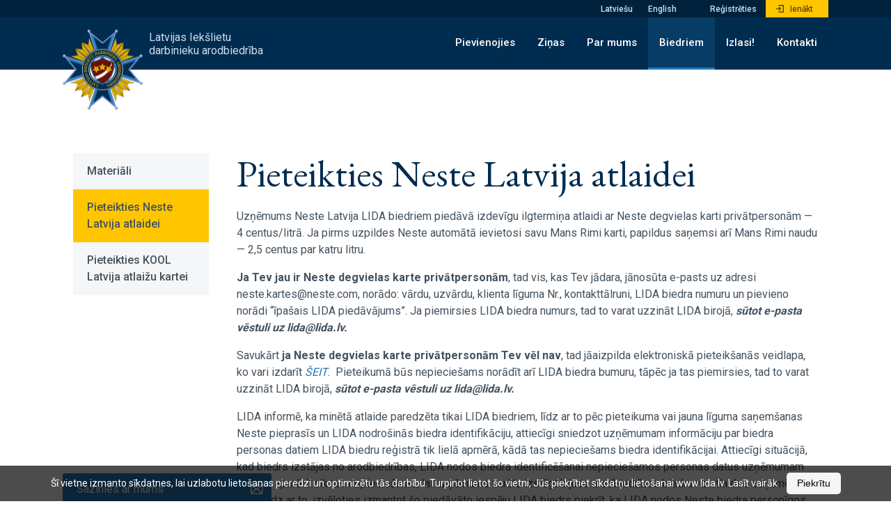

--- FILE ---
content_type: text/html; charset=utf-8
request_url: https://www.lida.lv/lv/biedrs/neste
body_size: 22155
content:

<!doctype html>
<html lang="lv">

<head>
    <meta charset="utf-8">
    <meta http-equiv="X-UA-Compatible" content="IE=edge">
    <meta name="description" content="">
    <meta name="viewport" content="width=device-width, initial-scale=1.0">
    <meta property="fb:app_id" content="1634522136589346" />

    <title>Pieteikties Neste Latvija atlaidei</title>

    <!-- Disable tap highlight on IE -->
    <meta name="msapplication-tap-highlight" content="no">

    <link rel="apple-touch-icon" sizes="57x57" href="/favico/apple-icon-57x57.png">
    <link rel="apple-touch-icon" sizes="60x60" href="/favico/apple-icon-60x60.png">
    <link rel="apple-touch-icon" sizes="72x72" href="/favico/apple-icon-72x72.png">
    <link rel="apple-touch-icon" sizes="76x76" href="/favico/apple-icon-76x76.png">
    <link rel="apple-touch-icon" sizes="114x114" href="/favico/apple-icon-114x114.png">
    <link rel="apple-touch-icon" sizes="120x120" href="/favico/apple-icon-120x120.png">
    <link rel="apple-touch-icon" sizes="144x144" href="/favico/apple-icon-144x144.png">
    <link rel="apple-touch-icon" sizes="152x152" href="/favico/apple-icon-152x152.png">
    <link rel="apple-touch-icon" sizes="180x180" href="/favico/apple-icon-180x180.png">
    <link rel="icon" type="image/png" sizes="192x192"  href="/favico/android-icon-192x192.png">
    <link rel="icon" type="image/png" sizes="32x32" href="/favico/favicon-32x32.png">
    <link rel="icon" type="image/png" sizes="96x96" href="/favico/favicon-96x96.png">
    <link rel="icon" type="image/png" sizes="16x16" href="/favico/favicon-16x16.png">
    <link rel="manifest" href="/favico/manifest.json">
    <meta name="msapplication-TileColor" content="#ffffff">
    <meta name="msapplication-TileImage" content="/favico/ms-icon-144x144.png">

    <!-- Color the status bar on mobile devices -->
    <meta name="theme-color" content="#073c65">

    <!-- Your styles -->

    <link rel="stylesheet" href="/scr/styles/bootstrap.min.css">
    <link rel="stylesheet" href="/scr/styles/font-awesome.min.css">
    <link rel="stylesheet" href="/scr/styles/assets/featherlight.min.css">
    <link rel="stylesheet" href="/scr/styles/assets/featherlight.gallery.min.css">
    <link rel="stylesheet" href="/scr/styles/assets/owl.carousel.css">
    <link rel="stylesheet" href="/scr/styles/assets/jquery.mCustomScrollbar.css">
    <link rel="stylesheet" href="/scr/styles/assets/selection-sharer.css">
    <link rel="stylesheet" href="/scr/styles/main.css">
    <link rel="stylesheet" href="/scr/styles/responsive.css">
    <link rel="stylesheet" href="/scr/styles/custom.css?v=1.1">
    <script src="https://code.jquery.com/jquery-1.12.4.min.js"></script>
    
    
    <!-- Meta Pixel Code -->
<script>
  !function(f,b,e,v,n,t,s)
  {if(f.fbq)return;n=f.fbq=function(){n.callMethod?
  n.callMethod.apply(n,arguments):n.queue.push(arguments)};
  if(!f._fbq)f._fbq=n;n.push=n;n.loaded=!0;n.version='2.0';
  n.queue=[];t=b.createElement(e);t.async=!0;
  t.src=v;s=b.getElementsByTagName(e)[0];
  s.parentNode.insertBefore(t,s)}(window, document,'script',
  'https://connect.facebook.net/en_US/fbevents.js');
  fbq('init', '432674401878810');
  fbq('track', 'PageView');
</script>
<noscript><img height="1" width="1" style="display:none"
  src="https://www.facebook.com/tr?id=432674401878810&ev=PageView&noscript=1"
/></noscript>
<!-- End Meta Pixel Code -->
<meta name="facebook-domain-verification" content="gdboxbnta4jemmkuwp1hkqggaguj7k" />
</head>

<body>
            <div id="cookie-notification">
            <style>
                #cookie-notification{
                    box-sizing: border-box;
                    position: fixed;
                    bottom:0;
                    left:0;
                    z-index:115;
                    width:100%;
                    background-color: rgba(0, 0, 0, 0.7);
                    color:#ffffff;
                    padding:10px;
                    text-align:center;
                    font-size:14px;
                }

                #cookie-notification form{
                    color:inherit;
                }

                #cookie-notification a{
                    color:inherit;
                }

                #cookie-notification button{
                    appearance: none;
                    background: #f5f5f5;
                    border:0;
                    border-radius: 5px;
                    padding:5px 15px;
                    margin-left:10px;
                    cursor: pointer;
                }
            </style>
            <form action="" method="POST" >
                Šī vietne izmanto sīkdatnes, lai uzlabotu lietošanas pieredzi un optimizētu tās darbību. Turpinot lietot šo vietni, Jūs piekrītiet sīkdatņu lietošanai www.lida.lv. <a href="/lv/informacija-par-sikdatnem/" target="_blank">Lasīt vairāk</a>                <input type="hidden" name="cookie-agree" value="true">
                <button type="submit">Piekrītu</button>
            </form>

            <script>
                $('#cookie-notification form').submit(function () {
                    $.ajax({
                        type: 'POST',
                        url: '?',
                        data: $(this).serialize(),
                        success: function(response) {
                            $('#cookie-notification').fadeOut(300, function () {
                                $('#cookie-notification').remove();
                            });
                        },
                    });

                    return false;
                })
            </script>
        </div>
    
    <header class="container-fluid">
        <div class="top row">
            <div class="container">
                <div class="row">
                    <div class="col d-flex justify-content-end">
                        <div class="langmenu">
                            <a href="/lv/biedrs/neste/" class="lang">Latviešu</a>
                            <a href="/en" class="lang">English</a>
                        </div>
                        
        <script>
            var logged_in = false;
            var updating = "Atjaunojam...";
        </script>
        
        <div class="login ">
            <a href="/lv/lietotajs/registracija/">Reģistrēties</a>
            <a href="#" class="login-link">Ienākt</a>
            <div class="login-wrap">
                <form action="?" method="post">
                    <div class='error'><span></span></div>
                    <label for="email">Autorizācija</label>
                    <input type="email" name="email" id="login-email" value="" placeholder="Jūsu e-pasts">
                    <input type="password" name="password" id="login-password" placeholder="Jūsu parole">
                    <a href="/lv/lietotajs/paroles-atjaunosana/" class="forgot-pass">Aizmirsi paroli?</a>
                    <input type='submit' name='login' value='Autorizēties'  class="btn">
                    <p>Neesi lietotājs? <a href="/lv/lietotajs/registracija/">Reģistrējies</a></p>
                </form>
            </div>
            <div class="overlay"></div>
        </div>
    
                    </div>
                </div>
            </div>
        </div>
        <div class="bottom row">
            <div class="container">
                <div class="row">
                    <div class="col logo-wrap">
                                    <a href="/lv">
            <img src='/images/html/logo.png' alt='LIDA logo' >
            </a>
    
                    </div>
                    <div class="col title-wrap hidden-sm-down">
                        Latvijas Iekšlietu darbinieku arodbiedrība
                    </div>
                    <div class="col navigation-wrap">
                        <button class="navbar-toggler navbar-toggler-right float-right hidden-lg-up" type="button" data-toggle="collapse" data-target="#navbarNavAltMarkup"
                            aria-controls="navbarNavAltMarkup" aria-expanded="false" aria-label="Toggle navigation">
                            <span class="navbar-toggler-icon"></span>
                            <span class="navbar-toggler-icon"></span>
                            <span class="navbar-toggler-icon"></span>
                        </button>
                        <nav class="navbar navbar-toggleable-md ">
                            <div class="collapse navbar-collapse" id="navbarNavAltMarkup">
                                <div class="navbar-nav">
                                    
    <a class="nav-item nav-link" href="/lv/pievienojies"><span>Pievienojies</a>

 <div class="nav-item">
    <a class="nav-link " href="/lv/sakums"><span>Ziņas</a>
    <div class="dropdown-toggle hidden-lg-up"></div>
    <div class="dropdown">
        <a href="/lv/sakums/arhivs" class="nav-item nav-link ">Ziņu arhīvs</a>
    </div>
</div>

 <div class="nav-item">
    <a class="nav-link " href="/lv/lida"><span>Par mums</a>
    <div class="dropdown-toggle hidden-lg-up"></div>
    <div class="dropdown">
        <a href="/lv/lida/kongress" class="nav-item nav-link ">Kongress</a><a href="/lv/lida/valde1" class="nav-item nav-link ">Valde</a><a href="/lv/lida/padome" class="nav-item nav-link ">Padome</a><a href="/lv/lida/revidents" class="nav-item nav-link ">Revidents</a><a href="/lv/lida/dok" class="nav-item nav-link ">Dokumenti</a>
    </div>
</div>

 <div class="nav-item">
    <a class="nav-link  active" href="/lv/biedrs"><span>Biedriem</a>
    <div class="dropdown-toggle hidden-lg-up"></div>
    <div class="dropdown">
        <a href="/lv/biedrs/bukleti" class="nav-item nav-link ">Materiāli</a><a href="/lv/biedrs/neste" class="nav-item nav-link  active">Pieteikties Neste Latvija atlaidei</a><a href="/lv/biedrs/KOOL-karte" class="nav-item nav-link ">Pieteikties KOOL Latvija atlaižu kartei</a>
    </div>
</div>

 <div class="nav-item">
    <a class="nav-link " href="/lv/izlasi"><span>Izlasi!</a>
    <div class="dropdown-toggle hidden-lg-up"></div>
    <div class="dropdown">
        <a href="/lv/izlasi/lapas-lietosana" class="nav-item nav-link ">Lapas lietošanas noteikumi</a><a href="/lv/izlasi/sikdatnes" class="nav-item nav-link ">Informācija par sīkdatnēm</a><a href="/lv/izlasi/privatuma-noteikumi" class="nav-item nav-link ">Privātuma politika</a>
    </div>
</div>

    <a class="nav-item nav-link" href="/lv/kontakti"><span>Kontakti</a>

                                </div>
                            </div>
                        </nav>
                        <div class="overlay"></div>
                    </div>
                </div>
            </div>
        </div>
    </header>

    

    <section class="container-fluid main-content">
        <div class="row">
            <div class="container">
                <div class="row">
                    
<div class="col-12 col-md-3 col-lg-3 left-content">
    <div class="sub-navigation">
        
<a href="/lv/biedrs/bukleti" class="nav-item nav-link">Materiāli</a>

    
    <a href="/lv/biedrs/neste" class="nav-item nav-link active">Pieteikties Neste Latvija atlaidei</a>
    

<a href="/lv/biedrs/KOOL-karte" class="nav-item nav-link">Pieteikties KOOL Latvija atlaižu kartei</a>

    </div>
</div>



                    <div class="col right-content">
                        <h1>Pieteikties Neste Latvija atlaidei</h1>
                        
                            <div class="text">
                                <div class='formatedtext'><p>Uzņēmums Neste Latvija LIDA biedriem piedāvā izdevīgu ilgtermiņa atlaidi ar Neste degvielas karti privātpersonām &mdash; 4 centus/litrā. Ja pirms uzpildes Neste automātā ievietosi savu Mans Rimi karti, papildus saņemsi arī Mans Rimi naudu &mdash; 2,5 centus par katru litru.</p>

<p><strong>Ja Tev jau ir Neste degvielas karte privātpersonām</strong>, tad vis, kas Tev jādara, jānosūta e-pasts uz adresi neste.kartes@neste.com,&nbsp;norādo: vārdu, uzvārdu, klienta līguma Nr., kontakttālruni, LIDA biedra numuru un pievieno norādi &ldquo;īpa&scaron;ais LIDA piedāvājums&rdquo;.&nbsp;Ja piemirsies LIDA biedra numurs, tad to varat uzzināt LIDA birojā, <strong><em>sūtot e-pasta vēstuli uz lida@lida.lv.</em></strong></p>

<p>Savukārt <strong>ja Neste degvielas karte privātpersonām Tev vēl nav</strong>, tad jāaizpilda elektroniskā pieteik&scaron;anās veidlapa, ko vari izdarīt <em><a href="https://drive.google.com/file/d/14ZTOUMEZusJ8ABPDW7p2Cg_b8XSGevMY/view?usp=sharing" target="_blank">&Scaron;EIT</a></em>.&nbsp; Pieteikumā būs nepiecie&scaron;ams norādīt arī LIDA biedra bumuru, tāpēc ja tas piemirsies,&nbsp;tad to varat uzzināt LIDA birojā,<strong><em> sūtot e-pasta vēstuli uz lida@lida.lv.</em></strong></p>

<p>LIDA informē, ka minētā atlaide paredzēta tikai LIDA biedriem, līdz ar to pēc pieteikuma vai jauna līguma saņem&scaron;anas Neste pieprasīs un LIDA nodro&scaron;inās biedra identifikāciju, attiecīgi sniedzot uzņēmumam informāciju par biedra personas datiem LIDA biedru reģistrā tik lielā apmērā, kādā tas nepiecie&scaron;ams biedra identifikācijai. Attiecīgi situācijā, kad biedrs izstājas no arodbiedrības, LIDA nodos biedra identificē&scaron;anai nepiecie&scaron;amos personas datus uzņēmumam tik lielā apmērā cik tas nepiecie&scaron;ams, lai uzņēmums varētu izslēgt biju&scaron;o arodbiedrības biedru no atlaides saņēmēju loka. Līdz ar to, izvēloties izmantot &scaron;o piedāvāto iespēju LIDA biedrs piekrīt, ka LIDA nodos Neste biedra personīgos datus tādā apmērā, kādā tas būs nepiecie&scaron;ams augstāk minēto darbību veik&scaron;anas nodro&scaron;inā&scaron;anai. Lai atsauktu savu piekri&scaron;anu &scaron;ādai personas datu apstrādei biedram jāvēr&scaron;as LIDA birojā nosūtot e-pasta vēstuli uz lida@lida.lv vai sūtot vēstuli Latvijas Iek&scaron;lietu darbinieku arodbiedrībai&nbsp; uz adresi&nbsp;Gaujas iela 15-6, Vangaži, Ropažu novads, LV-2136. Atsaucot savu piekri&scaron;anu personas datu apstrādei augstāk minētajiem mērķiem biedrs automātiski atsakās no iespējas izmantot Neste piedāvāto atlaidi.</p>
</div>
                            </div>
                        

                        
                        
                        
                        


                        
                    </div>
                </div>
            </div>
        </div>
    </section>

    


    <footer class="container-fluid">
        <div class="top row">
            <div class="container">
                <div class="row">
                    <nav class="col-12 col-md-8 col-lg-9">
                        <a class="nav-item nav-link" href="/lv/pievienojies">Pievienojies</a>
<a class="nav-item nav-link" href="/lv/sakums">Ziņas</a>
<a class="nav-item nav-link" href="/lv/lida">Par mums</a>
<a class="nav-item nav-link" href="/lv/biedrs">Biedriem</a>
<a class="nav-item nav-link" href="/lv/izlasi">Izlasi!</a>
<a class="nav-item nav-link" href="/lv/kontakti">Kontakti</a>

                    </nav>
                    <div class="col soc">
                        <span>Seko mums:</span>
                        
            <a href="https://bit.ly/3tjWB3U" class="soc-item item-1" target="_blank" title="Facebook" style="background-color:#257bb9">
                <img src="/images/html/facebook.svg" alt="Facebook">
            </a>
            <style>
                .item-1:hover{
                    background-color: #073c65!important;
                }
            </style>
        
            <a href="https://bit.ly/3wi3zIA" class="soc-item item-8" target="_blank" title="Instagram" style="background-color:#ffffff">
                <img src="/images/soc_icons/16215_instagram_svg.svg" alt="Instagram">
            </a>
            <style>
                .item-8:hover{
                    background-color: #ffffff!important;
                }
            </style>
        
            <a href="https://twitter.com/lidarodbiedriba" class="soc-item item-3" target="_blank" title="Twitter" style="background-color:#ffffff">
                <img src="/images/html/tw.svg" alt="Twitter">
            </a>
            <style>
                .item-3:hover{
                    background-color: #ffffff!important;
                }
            </style>
        
            <a href="https://www.linkedin.com/company/75474113/" class="soc-item item-5" target="_blank" title="LinkedIn" style="background-color:#ffffff">
                <img src="/images/soc_icons/linkedin_svg_v2.svg.dat" alt="LinkedIn">
            </a>
            <style>
                .item-5:hover{
                    background-color: #ffffff!important;
                }
            </style>
        
            <a href="https://www.youtube.com/channel/UCJskkvyYWwpFf0pShA5zO8w" class="soc-item item-6" target="_blank" title="YouTube" style="background-color:#ffffff">
                <img src="/images/soc_icons/youtube_svg.svg.dat" alt="YouTube">
            </a>
            <style>
                .item-6:hover{
                    background-color: #ffffff!important;
                }
            </style>
        
                    </div>
                </div>
            </div>
        </div>
        <div class="bottom row">
            <div class="container">
                <div class="row">
                    <div class="col-12 col-lg-6 left">
                        <table class="contacts">
                            <tr>
                                <td>
                                    <img src="/images/html/logo-small.png" alt="LIDA logo">
                                </td>
                                <td class="bold">
                                    Latvijas Iekšlietu<br> darbinieku arodbiedrība
                                </td>
                            </tr>
                            <tr>
                                <td>Adrese:</td>
                                <td>Gaujas iela 18, Vangaži,<br> Ropažu novads, LV-2136</td>
                            </tr>
                            <tr>
                                <td>Mob.:</td>
                                <td>+371 22301434</td>
                            </tr>
                            <tr>
                                <td>E-pasts:</td>
                                <td>
                                    <a href="mailto:lida@lida.lv">lida@lida.lv</a>
                                    <br>
                                    <a href="mailto: "> </a>
                                </td>
                            </tr>
                        </table>

                        <div class="copy">
                            © Latvijas Iekšlietu darbinieku arodbiedrība (LIDA)<br> Informācijas pārpublicēšanas gadījumā obligāta atsauce uz LIDA
                        </div>

                        <div class="contact-us" id="contact-us">
                            <a href="#" class="contact">Sazinies ar mums</a>
                                    <form method='post' action='/lv/biedrs/neste' class="footer-form">
            <div class="errors">
                            </div>
                            <label for="name">Jūsu vārds:</label>
                <input type="text" name="name" value="" id="name" placeholder="Jūsu vārds" required/>

                                <label for="email">Jūsu e-pasta adrese:</label>
                <input type="email" name="email" value="" id="email" placeholder="Jūsu e-pasta adrese" required/>

                                <label for="comment">Jūsu komentāri:</label>
                <textarea name="comment" id="comment" placeholder="Jūsu komentāri (max 512 zīmes)" maxlength="512"  required></textarea>

                            <input type='submit' name='send' class="btn" value='Nosūtīt ziņu' />
            <input type='hidden' name='SendContactForm' value='1' />
            <input type="text" style="display:none;" name="no-aliens">
            <input type="text" style="display:none;" value="rmv" name="no-aliens-js">
            <script>
                $('input[name="no-aliens-js"]').val('');
            </script>
        </form>
        
                        </div>
                    </div>
                    <div class="col-12 col-lg-6 right">
                        <div class="bold">Kā mūs atrast?</div>
                                <script src="https://maps.googleapis.com/maps/api/js?key=AIzaSyBd6ehOP-DgHJshZSbhFBbCboRi3ymZqjA"></script>
        <div id="map"></div>
        <a href="http://maps.google.com/maps?&z=15&q=57.092968+ 24.545370&ll=57.092968+ 24.545370" class="larger-map" target="_blank">Apskatīt lielāku karti</a>

        <script type="text/javascript">
            $(window).load(function(){
                initMap();
            });
            function initMap(){
                var loc = {lat: 57.092968, lng:  24.545370};
                var map = new google.maps.Map(document.getElementById('map'), {
                    zoom: 15,
                    center: loc,
                    disableDefaultUI: true
                });

                var marker = new google.maps.Marker({
                    position:loc,
                    map: map,
                    icon: '/images/html/pin.svg'
                });
            }
        </script>

    
                    </div>
                </div>
            </div>
        </div>
    </footer>

   




    <script src="/scr/scripts/tether.min.js"></script>
    <script src="/scr/scripts/scripts.min.js"></script>
</body>
</html>




--- FILE ---
content_type: text/css
request_url: https://www.lida.lv/scr/styles/main.css
body_size: 18008
content:
@import url("https://fonts.googleapis.com/css?family=EB+Garamond|Roboto:300,400,500,700&subset=cyrillic,latin-ext");
body {
    font-family: Roboto, sans-serif
}

a {
    text-decoration: none;
    transition: all .2s ease-in-out
}

a,
a:hover {
    color: #257bb9
}

.btn {
    background-color: #ffc600;
    border-radius: 0;
    color: #5e4900;
    font-weight: 500;
    margin-top: 10px;
    font-family: Roboto
}

.btn:hover {
    color: #5e4900;
    background-color: #ffa507
}

.btn:focus {
    box-shadow: 0 0 10px #000
}

.btn:active,
.btn:focus {
    outline: 0;
    color: #5e4900
}

.container {
    max-width: 1100px
}

header {
    background-color: #002c50;
    z-index: 100
}

header .top {
    position: relative;
    z-index: 10;
    background-color: #00213c
}

header .top .row .col {
    padding: 0
}

header .top a {
    color: #cdddeb;
    display: inline-block;
    font-size: 12px;
    font-weight: 500;
    padding: 4px 9px 3px
}

header .top a.login-link {
    background-color: #ffc600;
    background-image: url(../images/html/log-in-ico.svg);
    background-position: 15px;
    background-repeat: no-repeat;
    color: #5e4900;
    padding: 4px 22px 3px 35px
}

header .login {
    margin-left: 30px
}

header .login .login-wrap {
    position: absolute;
    right: 1px;
    top: 100%;
    background-color: #fff;
    z-index: 1;
    padding: 20px;
    -webkit-transform: scaleY(0);
    transform: scaleY(0);
    opacity: 0;
    transition: opacity .2s ease-in-out 0s, -webkit-transform .2s ease-in-out .05s;
    transition: opacity .2s ease-in-out 0s, transform .2s ease-in-out .05s;
    transition: opacity .2s ease-in-out 0s, transform .2s ease-in-out .05s, -webkit-transform .2s ease-in-out .05s;
    -webkit-transform-origin: top left;
    transform-origin: top left
}

header .login .login-wrap form label {
    display: block;
    font-size: 13px;
    margin-bottom: 5px
}

header .login .login-wrap form ::-webkit-input-placeholder {
    opacity: 1;
    color: rgba(68, 82, 94, .5)
}

header .login .login-wrap form :-ms-input-placeholder {
    opacity: 1;
    color: rgba(68, 82, 94, .5)
}

header .login .login-wrap form ::placeholder {
    opacity: 1;
    color: rgba(68, 82, 94, .5)
}

header .login .login-wrap form input {
    display: block
}

header .login .login-wrap form input[type=email],
header .login .login-wrap form input[type=password] {
    padding: 5px 10px;
    font-size: 14px
}

header .login .login-wrap form input[type=email] {
    margin-bottom: 10px
}

header .login .login-wrap form input[type=submit] {
    width: 100%;
    cursor: pointer;
    font-weight: 500
}

header .login .login-wrap form a {
    color: #257bb9;
    font-weight: 300
}

header .login .login-wrap form .forgot-pass {
    font-size: 13px;
    padding: 0
}

header .login .login-wrap form p {
    margin-top: 10px;
    margin-bottom: 0;
    font-size: 14px;
    font-weight: 300
}

header .login .login-wrap form p a {
    font-size: inherit
}

header .login.open-form .login-wrap {
    -webkit-transform: scaleY(1);
    transform: scaleY(1);
    opacity: 1;
    transition: opacity .2s ease-in-out .05s, -webkit-transform .2s ease-in-out 0s;
    transition: opacity .2s ease-in-out .05s, transform .2s ease-in-out 0s;
    transition: opacity .2s ease-in-out .05s, transform .2s ease-in-out 0s, -webkit-transform .2s ease-in-out 0s
}

header .login.open-form .overlay {
    -webkit-transform: scale(1);
    transform: scale(1)
}

header .login .overlay {
    position: fixed;
    top: 0;
    left: 0;
    width: 100%;
    height: 100%;
    z-index: -1;
    -webkit-transform: scale(0);
    transform: scale(0);
    transition: all .2s
}

header .bottom a {
    color: #fff;
    font-size: 15px;
    font-weight: 500
}

header .bottom .navigation-wrap {
    -webkit-align-self: flex-end;
    -ms-flex-item-align: end;
    align-self: flex-end;
    padding: 0
}

header .bottom .navigation-wrap .navbar {
    float: right;
    padding: 0
}

header .bottom .navigation-wrap .navbar .nav-link {
    -webkit-box-align: center;
    -ms-flex-align: center;
    align-items: center;
    display: -webkit-box;
    display: -ms-flexbox;
    display: flex;
    -webkit-box-pack: center;
    -ms-flex-pack: center;
    justify-content: center;
    padding: 25px 16px;
    border-bottom: 3px solid transparent;
    transition: all .2s ease-in-out
}

header .bottom .navigation-wrap .navbar .nav-link:hover {
    background-color: #073c65
}

header .bottom .navigation-wrap .navbar .nav-link.active {
    background-color: #073c65;
    border-color: #257bb9
}

header .bottom .navigation-wrap .navbar .nav-item {
    position: relative
}

header .bottom .navigation-wrap .navbar .nav-item.active .dropdown,
header .bottom .navigation-wrap .navbar .nav-item:hover .dropdown {
    -webkit-transform: scaleY(1);
    transform: scaleY(1);
    opacity: 1;
    transition: opacity .2s ease-in-out .05s, -webkit-transform .2s ease-in-out 0s;
    transition: opacity .2s ease-in-out .05s, transform .2s ease-in-out 0s;
    transition: opacity .2s ease-in-out .05s, transform .2s ease-in-out 0s, -webkit-transform .2s ease-in-out 0s
}

header .bottom .navigation-wrap .navbar .dropdown {
    background-color: #002c50;
    max-width: 250px;
    opacity: 0;
    position: absolute;
    top: 100%;
    -webkit-transform: scaleY(0);
    transform: scaleY(0);
    -webkit-transform-origin: top left;
    transform-origin: top left;
    transition: opacity .2s ease-in-out 0s, -webkit-transform .2s ease-in-out .05s;
    transition: opacity .2s ease-in-out 0s, transform .2s ease-in-out .05s;
    transition: opacity .2s ease-in-out 0s, transform .2s ease-in-out .05s, -webkit-transform .2s ease-in-out .05s
}

header .bottom .navigation-wrap .navbar .dropdown .nav-link {
    background-color: #002c50;
    border-bottom: 0;
    display: block;
    -webkit-box-pack: start;
    -ms-flex-pack: start;
    justify-content: flex-start;
    line-height: 1.2em;
    min-width: 175px;
    padding: 15px 20px;
    padding-left: 20;
    padding-right: 20px
}

header .bottom .navigation-wrap .navbar .dropdown .nav-link.active,
header .bottom .navigation-wrap .navbar .dropdown .nav-link:hover {
    background-color: #073c65
}

header .logo-wrap {
    min-width: 115px;
    max-width: 115px;
    padding: 0;
    position: relative
}

header .logo-wrap a {
    top: 100%;
    position: absolute;
    -webkit-transform: translateY(-50%);
    transform: translateY(-50%)
}

header .title-wrap {
    -webkit-box-align: center;
    -ms-flex-align: center;
    align-items: center;
    color: #cdddeb;
    display: -webkit-box;
    display: -ms-flexbox;
    display: flex;
    font-size: 16px;
    line-height: 1.2em;
    max-width: 180px;
    min-width: 180px;
    padding: 0;
    padding-left: 9px
}

header+section:not(.carousel) {
    margin-top: 100px
}

.bnrs .bnr {
    min-height: 400px;
    display: -webkit-box;
    display: -ms-flexbox;
    display: flex;
    -webkit-box-align: center;
    -ms-flex-align: center;
    align-items: center;
    /* background-position: 50%;
    background-size: cover; */
    width: 100%;
    background-size: 100% auto;
    background-repeat: no-repeat;
}

@media only screen and (max-width: 1024px) {
    .bnrs .bnr {
        min-height: 308px;
    }
}

@media only screen and (max-width: 768px) {
    .bnrs .bnr {
        min-height: 232px;
    }
}

@media only screen and (max-width: 568px) {
    .bnrs .bnr {
        min-height: 172px;
    }
}

@media only screen and (max-width: 500px) {
    .bnrs .bnr {
        min-height: 152px;
    }
}

@media only screen and (max-width: 320px) {
    .bnrs .bnr {
        min-height: 96px;
    }
}

.bnrs .bnr .content {
    font-family: EB Garamond;
    color: #ffc600;
    font-size: 24px;
    line-height: 2.3em;
    padding-left: 0;
    padding-right: 7%
}

.news {
    padding: 0 15px
}

.news article {
    padding: 30px 0;
    border-bottom: 1px solid #d5d5d5
}

.news article .img {
    max-width: 265px;
    min-width: 265px;
    padding-left: 0;
    text-align: center;
    padding-right: 30px
}

.news article .content {
    padding: 0;
    font-size: 16px
}

.news article .content h3 {
    font-family: EB Garamond;
    font-size: 36px
}

.news article .content .text {
    height: 2.8em;
    overflow: hidden;
    text-overflow: ellipsis
}

.news article .content .btn {
    margin-top: 20px
}

.news article:first-of-type {
    padding-top: 0
}

.news article:last-child {
    border-bottom: 0
}

.partners {
    margin-bottom: 45px
}

.partners .top {
    text-align: center;
    display: -webkit-box;
    display: -ms-flexbox;
    display: flex;
    position: relative;
    font-size: 18px;
    margin-bottom: 20px
}

.partners .top span {
    display: block;
    padding: 0 10px;
    white-space: nowrap;
    font-family: EB Garamond
}

.partners .top:after,
.partners .top:before {
    content: "";
    display: block;
    height: 1px;
    border-top: 1px solid #d5d5d5;
    width: 50%;
    position: relative;
    top: 15px
}

.partners .partner-wrap {
    max-height: 110px;
    overflow: hidden
}

.partners .partner-wrap .owl-item {
    text-align: center;
    height: 110px
}

.partners .partner-wrap .owl-item .partner-item {
    display: -webkit-box;
    display: -ms-flexbox;
    display: flex;
    -webkit-box-align: center;
    -ms-flex-align: center;
    align-items: center;
    -webkit-box-pack: center;
    -ms-flex-pack: center;
    justify-content: center;
    max-width: 140px;
    width: 100%;
    height: 100%;
    display: none
}

.partners .partner-wrap .owl-item .partner-item img {
    width: auto;
    height: auto
}

.partners .container {
    max-width: 1130px
}

footer {
    background-color: #00213c;
    color: #fff
}

footer .container {
    max-width: 1130px
}

footer .top {
    background-color: #002c50
}

footer .top .nav-link {
    float: left;
    padding: 20px 15px
}

footer .top .nav-link:hover {
    background-color: #073c65
}

footer .top a {
    color: #fff
}

footer .top .soc {
    color: #fff;
    display: -webkit-box;
    display: -ms-flexbox;
    display: flex;
    -webkit-box-align: center;
    -ms-flex-align: center;
    align-items: center;
    -webkit-box-pack: end;
    -ms-flex-pack: end;
    justify-content: flex-end
}

footer .top .soc .soc-item {
    margin-left: 15px;
    width: 40px;
    height: 40px;
    background-color: #257bb9;
    text-align: center;
    line-height: 40px;
    display: block
}

footer .top .soc .soc-item img {
    vertical-align: middle
}

footer .top .soc .soc-item:hover {
    background-color: #073c65
}

footer .bottom {
    font-size: 14px;
    line-height: 1.2em
}

footer .bottom a {
    color: #fff
}

footer .bottom .left {
    padding-left: 15px;
    padding-top: 20px;
    padding-bottom: 57px
}

footer .bottom .left .contacts td:first-child {
    padding-right: 20px
}

footer .bottom .left .contacts td {
    padding: 5px 0
}

footer .bottom .left .contacts tr:first-child td {
    padding-bottom: 15px
}

footer .bottom .right {
    padding-top: 20px;
    padding-bottom: 57px
}

footer .bottom .copy {
    font-size: 12px;
    margin-top: 80px
}

footer .bottom .bold {
    font-size: 18px;
    font-weight: 500
}

footer .bottom .contact-us {
    position: fixed;
    bottom: 0;
    z-index: 100
}

footer .bottom .contact-us a {
    font-size: 16px;
    border-top-left-radius: 3px;
    border-top-right-radius: 3px;
    background-image: url(../images/html/mail-ico.svg);
    background-repeat: no-repeat;
    background-position: right 12px top 16px;
    transition: all .2s ease-in-out;
    background-color: #257bb9;
    padding: 15px 45px 10px 20px;
    text-decoration: none;
    display: block;
    height: 100%
}

footer .bottom .contact-us a:hover {
    background-color: #073c65
}

footer .bottom .larger-map {
    font-size: 12px
}

#map {
    height: 230px;
    margin-top: 20px;
    margin-bottom: 5px
}

.main-content {
    padding-bottom: 80px;
    padding-top: 70px
}

.main-content .text {
    color: #44525e
}

.main-content .text img {
    margin-right: 20px;
    margin-bottom: 5px;
    max-width: 100%
}

.main-content .text ol {
    padding-left: 0;
    counter-reset: a
}

.main-content .text ol li {
    counter-increment: a;
    list-style: none;
    text-indent: -20px;
    padding-left: 22px;
    margin-bottom: 5px
}

.main-content .text ol li:before {
    content: counter(a) ". ";
    font-weight: 500;
    color: #165c8f;
    font-size: 14px;
    padding-right: 5px
}

.main-content .text ul {
    padding-left: 0
}

.main-content .text ul li {
    list-style: none;
    text-indent: -18px;
    padding-left: 22px;
    margin-bottom: 5px
}

.main-content .text ul li:before {
    content: "\2022 ";
    font-weight: 500;
    color: #165c8f;
    font-size: 23px;
    line-height: 16px;
    position: relative;
    top: 3px;
    padding-right: 10px
}

.main-content .text table {
    font-size: 14px
}

.main-content .text table thead tr {
    border-bottom: 2px solid #257bb9
}

.main-content .text table thead tr td,
.main-content .text table thead tr th {
    padding: 7px 18px
}

.main-content .text table tbody tr {
    border-bottom: 2px solid #d5d5d5
}

.main-content .text table tbody tr td {
    padding: 13px 18px;
    min-width: 120px
}

.main-content .text table tbody tr:last-child {
    border-bottom: 0
}

.left-content {
    max-width: 225px;
    min-width: 225px;
    margin-right: 10px
}

.left-content .sub-navigation {
    background-color: #f5f6f7;
    margin-bottom: 30px
}

.left-content .sub-navigation .nav-item {
    background-color: #f5f6f7;
    border-top: 2px solid #d5d5d5
}

.left-content .sub-navigation .nav-item.active,
.left-content .sub-navigation .nav-item:first-child {
    border-top: 0
}

.left-content .sub-navigation .nav-item.active>.nav-link,
.left-content .sub-navigation a.active {
    background-color: #ffc600
}

.left-content .sub-navigation .nav-link {
    color: #44525e;
    font-weight: 500;
    padding: 14px 20px
}

.left-content .sub-navigation .nav-link.active+.nav-item {
    border-top: 0
}

.left-content .sub-navigation .sub-menu {
    padding: 15px 0
}

.left-content .sub-navigation .sub-menu .nav-link {
    padding: 8px;
    color: #257bb9;
    font-size: 14px;
    font-weight: 400;
    padding-left: 35px
}

.left-content .sub-navigation .sub-menu .nav-link:hover {
    text-decoration: underline
}

.left-content .sub-navigation .sub-menu .nav-link.active {
    background-color: inherit;
    color: #0f3658
}

.actions {
    margin-top: 20px;
    border-top: 1px solid #d5d5d5;
    padding-top: 12px
}

.actions .soc-actions {
    padding-top: 18px
}

.actions .soc-actions .soc-wrap {
    float: left;
    margin-left: 3px
}

.actions .soc-actions .soc-wrap.draugiem {
    width: 70px;
    height: 20px;
    background-color: #f60;
    border-radius: 3px;
    display: none
}

.actions .soc-actions .soc-wrap.facebook {
    line-height: 0
}

.actions:after {
    display: block;
    content: "";
    clear: both
}

h1,
h2,
h3 {
    font-size: 54px;
    color: #002c50;
    font-family: EB Garamond;
    margin-bottom: 20px
}

h2 {
    font-size: 37px
}

h3 {
    font-size: 24px
}

.table-wrap {
    max-width: 100%;
    overflow-x: auto
}

.contact-wrap .top {
    border-bottom: 1px solid #d5d5d5;
    padding-bottom: 25px;
    margin-bottom: 45px
}

.contact-wrap .soc span {
    display: block;
    margin-bottom: 10px
}

.contact-wrap .soc .soc-item {
    background-color: #eee;
    width: 40px;
    height: 40px;
    float: left;
    margin-right: 5px;
    text-align: center;
    line-height: 40px;
    display: block
}

.contact-wrap .soc .soc-item:hover {
    background-color: #ccc
}

.contact-wrap .soc .soc-item img {
    vertical-align: middle
}

.contact-wrap .phone {
    background-image: url(../images/html/phone.svg);
    background-repeat: no-repeat;
    background-position: 0 0;
    padding-left: 30px;
    margin-bottom: 15px
}

.contact-wrap .phone a {
    font-size: 20px;
    color: #44525e;
    font-weight: 500
}

.contact-wrap .emails {
    background-image: url(../images/html/mail-ico-blue.svg);
    background-repeat: no-repeat;
    background-position: 0 6px;
    padding-left: 30px
}

.contact-wrap .bottom .requisites {
    padding-top: 10px
}

.contact-wrap .bottom .requisites table td {
    padding: 5px
}

.contact-wrap .bottom .requisites table td:first-child {
    min-width: 130px
}

.contact-wrap .bottom .requisites table td:last-child {
    padding-left: 10px
}

.contact-wrap .bottom .requisites .row {
    margin: 0
}

.contact-wrap .bottom .requisites .row>.col {
    padding: 0;
    border-bottom: 1px solid #d5d5d5;
    padding-bottom: 20px;
    margin-bottom: 20px
}

.contact-wrap .bottom .requisites .row:last-child>.col {
    border-bottom: 0
}

.contact-wrap form {
    background-color: #f5f6f7;
    padding: 20px
}

.contact-wrap form label {
    font-size: 13px;
    margin-bottom: 3px
}

.contact-wrap form input[type=email],
.contact-wrap form input[type=text],
.contact-wrap form textarea {
    display: block;
    width: 100%;
    margin-bottom: 5px;
    padding-left: 10px;
    height: 40px;
    border: 1px solid #d5d5d5;
    font-size: 14px
}

.contact-wrap form textarea {
    height: 220px;
    padding-top: 10px
}

.contact-wrap form ::-webkit-input-placeholder {
    opacity: 1;
    color: rgba(68, 82, 94, .5)
}

.contact-wrap form :-ms-input-placeholder {
    opacity: 1;
    color: rgba(68, 82, 94, .5)
}

.contact-wrap form ::placeholder {
    opacity: 1;
    color: rgba(68, 82, 94, .5)
}

.contact-wrap form input[type=submit] {
    min-width: 200px;
    margin-top: 20px
}

.contact-wrap form .errors p {
    color: #ae1717;
    margin-bottom: 5px;
    font-size: 14px
}

.contact-wrap form .success {
    text-align: center;
    color: #28c700;
    font-weight: 500;
    margin-top: 16px
}

#div_MainTitle {
    min-height: unset!important
}

#div_TopLogo>div {
    height: 75px
}


/*# sourceMappingURL=main.css.map */

--- FILE ---
content_type: text/css
request_url: https://www.lida.lv/scr/styles/responsive.css
body_size: 3882
content:
.navbar-toggler{border:2px solid #fff!important;width:50px;height:47px;cursor:pointer;padding:0;position:relative;-webkit-align-self:center;-ms-flex-item-align:center;-ms-grid-row-align:center;align-self:center}.navbar-toggler span{display:block;width:80%;height:3px;margin:0 auto;margin-bottom:8px;background-color:#fff;background-image:none;outline:1px solid transparent;transition:all .16s ease-in-out;-webkit-transform:rotate(0) translate(0);transform:rotate(0) translate(0)}.navbar-toggler span:first-child{margin-top:8px}.navbar-toggler.active span{-webkit-transform:rotate(-45deg);transform:rotate(-45deg);-webkit-transform-origin:center;transform-origin:center}.navbar-toggler.active span:first-child{-webkit-transform:rotate(45deg) translate(4px,-6px);transform:rotate(45deg) translate(4px,-6px);-webkit-transform-origin:left top;transform-origin:left top}.navbar-toggler.active span:last-child{-webkit-transform:rotate(45deg) translate(-4px,5px);transform:rotate(45deg) translate(-4px,5px);-webkit-transform-origin:right bottom;transform-origin:right bottom}.dropdown-toggle{display:-webkit-box;display:-ms-flexbox;display:flex;width:72px;height:72px;position:absolute;left:0;top:0;-webkit-box-pack:center;-ms-flex-pack:center;justify-content:center;-webkit-box-align:center;-ms-flex-align:center;align-items:center}.dropdown-toggle:after{color:#fff}@media screen and (max-width:991px){header .bottom{position:relative;z-index:2;height:80px}header .bottom>.container{padding:0;height:100%}header .bottom>.container>.row{height:100%}header .bottom .navigation-wrap{position:relative;display:-webkit-box;display:-ms-flexbox;display:flex;-webkit-box-pack:end;-ms-flex-pack:end;justify-content:flex-end;width:100%;top:0;-webkit-align-self:stretch;-ms-flex-item-align:stretch;align-self:stretch;-ms-flex-line-pack:center;align-content:center}header .bottom .navigation-wrap .navbar{width:100%;position:absolute;background-color:#002c50;top:100%;z-index:1;max-height:70vh;overflow:auto;right:0}header .bottom .navigation-wrap .navbar .navbar-nav{display:block}header .bottom .navigation-wrap .navbar .nav-link{-webkit-box-pack:end;-ms-flex-pack:end;justify-content:flex-end;padding-left:50px}header .bottom .navigation-wrap .navbar .dropdown{position:relative;opacity:1;-webkit-transform:scaleY(1);transform:scaleY(1);width:100%;max-width:none;background-color:#113858;display:none}header .bottom .navigation-wrap .navbar .dropdown .nav-link{background-color:#113858;text-align:right}header .bottom .navigation-wrap.clicked .overlay{-webkit-transform:scale(1);transform:scale(1)}header .bottom .overlay{width:100%;height:100%;position:fixed;top:0;left:0;-webkit-transform:scale(0);transform:scale(0)}header .logo-wrap{padding:5px 0;max-width:75px}header .logo-wrap a{position:relative;-webkit-transform:none;transform:none;top:auto;bottom:auto}header .logo-wrap a img{height:70px}header .title-wrap{position:relative;height:100%}header+section:not(.carousel){margin-top:30px}.container{width:90%;max-width:90%}}@media screen and (max-width:767px){.left-content{max-width:unset;margin-right:0}}@media screen and (max-width:575px){.news{padding:20px 15px}.news article .img{margin:0 auto;padding-right:0;margin-bottom:20px}.news article .content{min-width:100%}header.container-fluid{position:-webkit-sticky;position:sticky;top:0}}@media screen and (max-width:480px){header .top .container{padding:0}header .top .container .login{margin-left:10px}header .bottom{height:80px}header .bottom .row{height:100%}header .logo-wrap{padding-left:10px;position:absolute}.bnrs .bnr .content{font-size:7vw!important;line-height:1.2em}.bnrs .bnr .content span{font-size:10vw!important}footer .top .nav-item{width:100%;padding-left:0}footer .top .soc{margin-bottom:10px}footer .bottom .left{padding-left:0}footer .bottom .left .copy{margin-top:30px}}
/*# sourceMappingURL=responsive.css.map */


--- FILE ---
content_type: text/css
request_url: https://www.lida.lv/scr/styles/custom.css?v=1.1
body_size: 9426
content:
header .top a.login-link{
    background-image:url(/images/html/log-in-ico.svg);
}

footer .bottom .contact-us a{
    background-image:url(/images/html/mail-ico.svg);
}

.contact-wrap .emails {
    background-image: url(/images/html/mail-ico-blue.svg);
}

.contact-wrap .phone {
    background-image: url(/images/html/phone.svg);
}
footer .bottom .contact-us{
    background-color:#FFF;
    border-top-right-radius:5px;
    border-top-left-radius:5px;
    width:300px;
    bottom:40px;
    -webkit-transform:translateY(100%);
    transform:translateY(100%);
    transition: all .2s ease-in-out;
}

footer .bottom .contact-us.show{
    -webkit-transform:translateY(0);
    transform:translateY(0);
    bottom:0;
}
.footer-form{
    background-color:#FFF;
    padding:0 15px;
    padding-bottom:15px;
    border:solid 1px #e5e5e5;
}
.footer-form input,
.footer-form label{
    float:left;
    color:#292b2c;

}
.footer-form label{
    clear:left;
    margin-top:10px;
}
.footer-form input{
    width:100%;
    height:40px;
    padding-left:10px;
}

.footer-form textarea{
    width:100%;
    height:70px;
    padding-left:10px;
    padding-top:10px;
}

.footer-form:after{
    content: '';
    clear:both;
    display:block;
}

.footer-form ::-webkit-input-placeholder {
    opacity:0;
}

.footer-form  :-ms-input-placeholder {
    opacity:0;
}

.footer-form  ::placeholder {
    opacity:0;
}

.contact-us .success{
    padding-top:10px;
    color:#28c700;
    margin-bottom: 0;
}

.fcontact-us .errors{
    padding-top:10px;
    color:#ae1717;
}

.contact-us .errors p{
    margin-bottom: 5px;
}

.pages{
    margin-top:20px;
    margin-left: -15px;
    margin-right: -15px;
}
.pages a{
    display:block;
    float:left;
    width:30px;
    line-height:30px;
    text-align:center;
    background-color:#002c50;
    margin-right:10px;
    color:#ffffff;
    font-weight: 300;
}

.actions .soc-actions .soc-wrap.draugiem:hover{
    background-color: #ff771d;
}
.actions .soc-actions .soc-wrap.draugiem:active{
    background-color: #e15a00;
}

header+section:not(.carousel){
    margin-top: 50px;
}

.main-content .text img{
    height: auto;
}

@media all and (max-width: 991px){
    header+section:not(.carousel){
        margin-top: 0;
    }
}

@media all and (max-width: 575px){
    .news article{
        display: block;
    }
    .news article .img {
        min-width: 100%;
        max-width: 100%;
    }

}

#comments{
    margin-top:20px;
}

#comments .comment{
    border-top:solid 1px #D5D5D5;
    padding: 10px 5px;
}

#comments .comment .time{
    color:#9E9E9E;
}

#commentform{
    border-top:solid 1px #D5D5D5;
    padding-top:20px;
}

#commentform td{
    padding:5px 15px;
}

#commentform td:first-child{
    padding-left:0;
}

.event-calendar {
    width: 100%;
    max-width: 320px;
    width: 320px;
  }

  #event-cal{
    border-top: 1px solid #FFC600;
  }
  .event-calendar th {
    display: none;
  }
  .event-calendar .ui-widget-header {
    background-image: none;
    background-color: #00213C;
    border: 1px solid #00213C;
    font-weight: 400;
    font-family: "Oswald";
    padding: 0;
  }
  .event-calendar .ui-widget-header .ui-icon {
    background-image: url("/images/html/calendar-arrow-right.svg");
    background-size: 11px 11px;
    background-position: center center;
  }
  .event-calendar .ui-widget-header .ui-datepicker-title {
    text-transform: uppercase;
    line-height: 46px;
  }
  .event-calendar .ui-datepicker {
    padding: 0;
    border-radius: 0;
    width: auto;
    border: 0;
  }

  .event-calendar .ui-datepicker .ui-datepicker-header{
      padding: 0;
  }
  .event-calendar .ui-datepicker .ui-datepicker-next,
  .event-calendar .ui-datepicker .ui-datepicker-prev {
    top: 0;
    height: 100%;
    transition: background-color 0.16s ease-in-out;
  }
  .event-calendar .ui-datepicker .ui-datepicker-next.ui-state-hover,
  .event-calendar .ui-datepicker .ui-datepicker-prev.ui-state-hover {
    background: transparent;
    background-color: rgba(0, 0, 0, 0.2);
    border: 0;
    cursor: pointer;
  }
  .event-calendar .ui-datepicker .ui-datepicker-next {
    right: 0;
  }
  .event-calendar .ui-datepicker .ui-datepicker-prev {
    left: 0;
    transform: rotate(180deg);
  }
  .event-calendar .ui-datepicker .ui-corner-all {
    border-radius: 0;
  }
  .event-calendar .ui-datepicker table {
    width: 100%;
    margin-bottom: 0;
  }
  .event-calendar .ui-datepicker table td {
    padding: 0;
    position: relative;
    border-left: 1px solid #DDDFE3;
    border-bottom: 1px solid #DDDFE3;
  }
  .event-calendar .ui-datepicker table td a {
    transition: background-color 0.16s ease-in-out;
  }
  .event-calendar .ui-datepicker table td.ui-state-disabled {
    opacity: 1;
  }
  .event-calendar .ui-datepicker table td.ui-state-disabled.normal {
    color: #000;
  }
  .event-calendar .ui-datepicker table td.ui-state-disabled.normal:not(.ui-datepicker-other-month) .ui-state-default {
    color: #000;
  }
  .event-calendar .ui-datepicker table td.ui-state-disabled .ui-state-default {
    color: #cccfd3;
  }
  .event-calendar .ui-datepicker table td.ui-state-disabled.has-event {
    overflow: hidden;
  }
  .event-calendar .ui-datepicker table td.ui-state-disabled.has-event::after {
    background-color: #DDDFE3;
  }
  .event-calendar .ui-datepicker table td:last-child {
    border-right: 1px solid #DDDFE3;
  }
  .event-calendar .ui-datepicker table td.has-event {
    overflow: hidden;
  }
  .event-calendar .ui-datepicker table td.has-event::after {
    position: absolute;
    top: -11px;
    right: -11px;
    transform: rotate(45deg);
    display: block;
    content: "";
    width: 22px;
    height: 22px;
    background-color: #00213C;
    border: 1px solid #ffffff;
  }
  .event-calendar .ui-datepicker .ui-state-default,
  .event-calendar .ui-datepicker .ui-widget-content {
    border: 0;
    background: #ffffff;
    width: 100%;
    max-width: 45px;
    height: 45px;
    line-height: 45px;
    text-align: center;
    padding: 0;
    color: #000000;
    font-weight: 400;
  }
  .event-calendar .ui-datepicker .ui-state-hover {
    background: #d5d5d5;
  }
  .event-calendar .ui-datepicker .ui-state-highlight {
    color: #00213C;
    z-index: 1;
  }
  .event-calendar .ui-datepicker .ui-state-highlight.ui-state-active {
    outline: 0;
  }
  .event-calendar .ui-datepicker .ui-datepicker-today {
    z-index: 1;
  }
  .event-calendar .ui-datepicker .ui-datepicker-today .ui-state-default {
    box-shadow: inset 0 0 0 1px #00213C;
  }
  .event-calendar .ui-datepicker .ui-state-active {
    z-index: 1;
    background-color: #00213C;
    color: #ffffff;
  }
  .event-calendar .ui-datepicker select.ui-datepicker-month, .event-calendar .ui-datepicker select.ui-datepicker-year {
    width: auto;
    background: transparent;
    border: 0;
    cursor: pointer;
    color: #ffffff;
  }
  .event-calendar .ui-datepicker select.ui-datepicker-month option, .event-calendar .ui-datepicker select.ui-datepicker-year option {
    color: #000000;
  }
  .event-calendar::after {
    content: "";
    clear: both;
    float: left;
  }

  #calendar-wrap{
      position: fixed;
      left:100%;
      top:30%;
      transition: all .16s ease-in-out;
  }

  #calendar-wrap.visible{
      transform: translateX(-100%);
  }

  #calendar-toggler{
      position: absolute;
      top:0;
      left:0;
      transform: translateX(-100%);
      width:50px;
      height: 50px;
      display: block;
      line-height: 50px;
      text-align: center;
      background-color: #00213c;
      color: #FFFFFF;
      border: 1px solid #FFC600;
      border-right: 0;
      cursor: pointer;
  }

  .article-list {
    list-style: none;
    padding-left: 0;
  }
  .article-list article {
    margin-bottom: 20px;
  }
  .article-list article h1 {
    font-size: 1rem;
    line-height: 1.5rem;
    font-family: "Roboto";
    font-weight: 600;
    margin-bottom: 0;
  }
  .article-list article .date {
    font-size: 0.875rem;
  }
  .article-list article::after {
    display: block;
    content: "";
    clear: both;
  }
  .article-list.carousel, .article-list.scrollable {
    overflow: hidden;
  }
  .article-list.carousel article, .article-list.scrollable article {
    display: flex;
    flex-wrap: wrap;
    align-items: flex-start;
  }
  .article-list.carousel article .date-big, .article-list.scrollable article .date-big {
    font-size: 1.125rem;
    background-color: #d5d5d5;
    text-align: center;
    color: #000;
    font-family: "Oswald";
    padding: 13px 15px;
    line-height: 1.5rem;
  }
  .article-list.carousel article .date-big strong, .article-list.scrollable article .date-big strong {
    font-size: 2rem;
    font-weight: 500;
    display: block;
  }
  .article-list.carousel article .text, .article-list.scrollable article .text {
    flex: 1 1 0;
    padding: 5px 45px 5px 15px;
  }
  .article-list.carousel article .text h1::after, .article-list.scrollable article .text h1::after {
    content: " »";
  }
  .article-list.carousel article .text h1,
  .article-list.carousel article .text .date, .article-list.scrollable article .text h1,
  .article-list.scrollable article .text .date {
    float: left;
    clear: both;
  }
  .article-list.carousel article .date, .article-list.scrollable article .date {
    color: #000000;
  }
  .article-list.scrollable {
    max-height: 360px;
  }

  .related-events{
      margin-top: 70px;
  }

--- FILE ---
content_type: image/svg+xml
request_url: https://www.lida.lv/images/soc_icons/16215_instagram_svg.svg
body_size: 442351
content:
<svg xmlns="http://www.w3.org/2000/svg" xmlns:xlink="http://www.w3.org/1999/xlink" width="20" zoomAndPan="magnify" viewBox="0 0 810 809.999993" height="42" preserveAspectRatio="xMidYMid meet" version="1.0"><defs><filter x="0%" y="0%" width="100%" xlink:type="simple" xlink:actuate="onLoad" height="100%" id="id1" xlink:show="other"><feColorMatrix values="0 0 0 0 1 0 0 0 0 1 0 0 0 0 1 0 0 0 1 0" color-interpolation-filters="sRGB"/></filter><filter x="0%" y="0%" width="100%" xlink:type="simple" xlink:actuate="onLoad" height="100%" id="id2" xlink:show="other"><feColorMatrix values="0 0 0 0 1 0 0 0 0 1 0 0 0 0 1 0.2126 0.7152 0.0722 0 0" color-interpolation-filters="sRGB"/></filter><mask id="id3"><g filter="url(#id1)"><g filter="url(#id2)" transform="matrix(0.791016, 0, 0, 0.791016, 0.0000035, 0.00002)"><image x="0" y="0" width="1024" xlink:href="[data-uri]" xlink:type="simple" xlink:actuate="onLoad" height="1024" preserveAspectRatio="xMidYMid meet" xlink:show="embed"/></g></g></mask></defs><g mask="url(#id3)"><g transform="matrix(0.791016, 0, 0, 0.791016, 0.0000035, 0.00002)"><image x="0" y="0" width="1024" xlink:href="[data-uri]" xlink:type="simple" xlink:actuate="onLoad" height="1024" preserveAspectRatio="xMidYMid meet" xlink:show="embed"/></g></g></svg>

--- FILE ---
content_type: image/svg+xml
request_url: https://www.lida.lv/images/html/mail-ico.svg
body_size: 469
content:
<svg xmlns="http://www.w3.org/2000/svg" width="18" height="14"><path fill-rule="evenodd" fill="#FFF" d="M15.908 0H1.592C.715 0 .001.699.001 1.556v10.888C.001 13.303.715 14 1.592 14h14.316c.876 0 1.591-.697 1.591-1.556V1.556C17.499.699 16.784 0 15.908 0zM8.75 6.014L2.903 1.556h11.693L8.75 6.014zm-2.13.35l-5.028 4.918V2.529L6.62 6.364zm1.264.963l.376.287a.812.812 0 0 0 .979 0l.348-.266 5.212 5.096H2.652l5.232-5.117zm2.967-.942l5.057-3.856v8.801l-5.057-4.945z"/></svg>

--- FILE ---
content_type: image/svg+xml
request_url: https://www.lida.lv/images/html/tw.svg
body_size: 925
content:
<svg xmlns="http://www.w3.org/2000/svg" width="18" height="16"><path fill-rule="evenodd" fill="#219FF3" d="M8.745 4.498l.039.648-.65-.079c-2.369-.304-4.438-1.336-6.195-3.069l-.859-.86-.221.635C.39 3.188.69 4.683 1.666 5.689c.52.555.403.635-.495.304-.312-.106-.585-.185-.611-.146-.091.093.221 1.297.468 1.773.339.662 1.028 1.31 1.783 1.694l.638.304-.755.013c-.729 0-.755.013-.677.291.26.86 1.289 1.773 2.434 2.17l.807.278-.703.423a7.303 7.303 0 0 1-3.488.979c-.585.013-1.067.066-1.067.106 0 .132 1.588.873 2.512 1.164 2.772.86 6.064.49 8.537-.979 1.757-1.045 3.514-3.122 4.333-5.133.443-1.072.885-3.03.885-3.969 0-.609.039-.688.768-1.415.43-.424.833-.887.911-1.019.13-.252.117-.252-.546-.027-1.107.397-1.263.344-.716-.251.403-.423.885-1.191.885-1.415 0-.04-.195.026-.417.145-.234.132-.754.331-1.145.45l-.703.225-.637-.437c-.352-.238-.846-.503-1.107-.582-.663-.185-1.678-.159-2.277.053-1.627.595-2.655 2.13-2.538 3.81z"/></svg>

--- FILE ---
content_type: application/javascript
request_url: https://www.lida.lv/scr/scripts/scripts.min.js
body_size: 374785
content:
/*!
 * Bootstrap v4.0.0-alpha.6 (https://getbootstrap.com)
 * Copyright 2011-2017 The Bootstrap Authors (https://github.com/twbs/bootstrap/graphs/contributors)
 * Licensed under MIT (https://github.com/twbs/bootstrap/blob/master/LICENSE)
 */
if("undefined"==typeof jQuery)throw new Error("Bootstrap's JavaScript requires jQuery. jQuery must be included before Bootstrap's JavaScript.");+function(t){var e=t.fn.jquery.split(" ")[0].split(".");if(e[0]<2&&e[1]<9||1==e[0]&&9==e[1]&&e[2]<1||e[0]>=4)throw new Error("Bootstrap's JavaScript requires at least jQuery v1.9.1 but less than v4.0.0")}(jQuery),+function(){function t(t,e){if(!t)throw new ReferenceError("this hasn't been initialised - super() hasn't been called");return!e||"object"!=typeof e&&"function"!=typeof e?t:e}function e(t,e){if("function"!=typeof e&&null!==e)throw new TypeError("Super expression must either be null or a function, not "+typeof e);t.prototype=Object.create(e&&e.prototype,{constructor:{value:t,enumerable:!1,writable:!0,configurable:!0}}),e&&(Object.setPrototypeOf?Object.setPrototypeOf(t,e):t.__proto__=e)}function n(t,e){if(!(t instanceof e))throw new TypeError("Cannot call a class as a function")}var i="function"==typeof Symbol&&"symbol"==typeof Symbol.iterator?function(t){return typeof t}:function(t){return t&&"function"==typeof Symbol&&t.constructor===Symbol&&t!==Symbol.prototype?"symbol":typeof t},o=function(){function t(t,e){for(var n=0;n<e.length;n++){var i=e[n];i.enumerable=i.enumerable||!1,i.configurable=!0,"value"in i&&(i.writable=!0),Object.defineProperty(t,i.key,i)}}return function(e,n,i){return n&&t(e.prototype,n),i&&t(e,i),e}}(),r=function(t){function e(t){return{}.toString.call(t).match(/\s([a-zA-Z]+)/)[1].toLowerCase()}function n(t){return(t[0]||t).nodeType}function i(){return{bindType:a.end,delegateType:a.end,handle:function(e){if(t(e.target).is(this))return e.handleObj.handler.apply(this,arguments)}}}function o(){if(window.QUnit)return!1;var t=document.createElement("bootstrap");for(var e in h)if(void 0!==t.style[e])return{end:h[e]};return!1}function r(e){var n=this,i=!1;return t(this).one(c.TRANSITION_END,function(){i=!0}),setTimeout(function(){i||c.triggerTransitionEnd(n)},e),this}function s(){a=o(),t.fn.emulateTransitionEnd=r,c.supportsTransitionEnd()&&(t.event.special[c.TRANSITION_END]=i())}var a=!1,l=1e6,h={WebkitTransition:"webkitTransitionEnd",MozTransition:"transitionend",OTransition:"oTransitionEnd otransitionend",transition:"transitionend"},c={TRANSITION_END:"bsTransitionEnd",getUID:function(t){do t+=~~(Math.random()*l);while(document.getElementById(t));return t},getSelectorFromElement:function(t){var e=t.getAttribute("data-target");return e||(e=t.getAttribute("href")||"",e=/^#[a-z]/i.test(e)?e:null),e},reflow:function(t){return t.offsetHeight},triggerTransitionEnd:function(e){t(e).trigger(a.end)},supportsTransitionEnd:function(){return Boolean(a)},typeCheckConfig:function(t,i,o){for(var r in o)if(o.hasOwnProperty(r)){var s=o[r],a=i[r],l=a&&n(a)?"element":e(a);if(!new RegExp(s).test(l))throw new Error(t.toUpperCase()+": "+('Option "'+r+'" provided type "'+l+'" ')+('but expected type "'+s+'".'))}}};return s(),c}(jQuery),s=(function(t){var e="alert",i="4.0.0-alpha.6",s="bs.alert",a="."+s,l=".data-api",h=t.fn[e],c=150,u={DISMISS:'[data-dismiss="alert"]'},d={CLOSE:"close"+a,CLOSED:"closed"+a,CLICK_DATA_API:"click"+a+l},f={ALERT:"alert",FADE:"fade",SHOW:"show"},_=function(){function e(t){n(this,e),this._element=t}return e.prototype.close=function(t){t=t||this._element;var e=this._getRootElement(t),n=this._triggerCloseEvent(e);n.isDefaultPrevented()||this._removeElement(e)},e.prototype.dispose=function(){t.removeData(this._element,s),this._element=null},e.prototype._getRootElement=function(e){var n=r.getSelectorFromElement(e),i=!1;return n&&(i=t(n)[0]),i||(i=t(e).closest("."+f.ALERT)[0]),i},e.prototype._triggerCloseEvent=function(e){var n=t.Event(d.CLOSE);return t(e).trigger(n),n},e.prototype._removeElement=function(e){var n=this;return t(e).removeClass(f.SHOW),r.supportsTransitionEnd()&&t(e).hasClass(f.FADE)?void t(e).one(r.TRANSITION_END,function(t){return n._destroyElement(e,t)}).emulateTransitionEnd(c):void this._destroyElement(e)},e.prototype._destroyElement=function(e){t(e).detach().trigger(d.CLOSED).remove()},e._jQueryInterface=function(n){return this.each(function(){var i=t(this),o=i.data(s);o||(o=new e(this),i.data(s,o)),"close"===n&&o[n](this)})},e._handleDismiss=function(t){return function(e){e&&e.preventDefault(),t.close(this)}},o(e,null,[{key:"VERSION",get:function(){return i}}]),e}();return t(document).on(d.CLICK_DATA_API,u.DISMISS,_._handleDismiss(new _)),t.fn[e]=_._jQueryInterface,t.fn[e].Constructor=_,t.fn[e].noConflict=function(){return t.fn[e]=h,_._jQueryInterface},_}(jQuery),function(t){var e="button",i="4.0.0-alpha.6",r="bs.button",s="."+r,a=".data-api",l=t.fn[e],h={ACTIVE:"active",BUTTON:"btn",FOCUS:"focus"},c={DATA_TOGGLE_CARROT:'[data-toggle^="button"]',DATA_TOGGLE:'[data-toggle="buttons"]',INPUT:"input",ACTIVE:".active",BUTTON:".btn"},u={CLICK_DATA_API:"click"+s+a,FOCUS_BLUR_DATA_API:"focus"+s+a+" "+("blur"+s+a)},d=function(){function e(t){n(this,e),this._element=t}return e.prototype.toggle=function(){var e=!0,n=t(this._element).closest(c.DATA_TOGGLE)[0];if(n){var i=t(this._element).find(c.INPUT)[0];if(i){if("radio"===i.type)if(i.checked&&t(this._element).hasClass(h.ACTIVE))e=!1;else{var o=t(n).find(c.ACTIVE)[0];o&&t(o).removeClass(h.ACTIVE)}e&&(i.checked=!t(this._element).hasClass(h.ACTIVE),t(i).trigger("change")),i.focus()}}this._element.setAttribute("aria-pressed",!t(this._element).hasClass(h.ACTIVE)),e&&t(this._element).toggleClass(h.ACTIVE)},e.prototype.dispose=function(){t.removeData(this._element,r),this._element=null},e._jQueryInterface=function(n){return this.each(function(){var i=t(this).data(r);i||(i=new e(this),t(this).data(r,i)),"toggle"===n&&i[n]()})},o(e,null,[{key:"VERSION",get:function(){return i}}]),e}();return t(document).on(u.CLICK_DATA_API,c.DATA_TOGGLE_CARROT,function(e){e.preventDefault();var n=e.target;t(n).hasClass(h.BUTTON)||(n=t(n).closest(c.BUTTON)),d._jQueryInterface.call(t(n),"toggle")}).on(u.FOCUS_BLUR_DATA_API,c.DATA_TOGGLE_CARROT,function(e){var n=t(e.target).closest(c.BUTTON)[0];t(n).toggleClass(h.FOCUS,/^focus(in)?$/.test(e.type))}),t.fn[e]=d._jQueryInterface,t.fn[e].Constructor=d,t.fn[e].noConflict=function(){return t.fn[e]=l,d._jQueryInterface},d}(jQuery),function(t){var e="carousel",s="4.0.0-alpha.6",a="bs.carousel",l="."+a,h=".data-api",c=t.fn[e],u=600,d=37,f=39,_={interval:5e3,keyboard:!0,slide:!1,pause:"hover",wrap:!0},g={interval:"(number|boolean)",keyboard:"boolean",slide:"(boolean|string)",pause:"(string|boolean)",wrap:"boolean"},p={NEXT:"next",PREV:"prev",LEFT:"left",RIGHT:"right"},m={SLIDE:"slide"+l,SLID:"slid"+l,KEYDOWN:"keydown"+l,MOUSEENTER:"mouseenter"+l,MOUSELEAVE:"mouseleave"+l,LOAD_DATA_API:"load"+l+h,CLICK_DATA_API:"click"+l+h},E={CAROUSEL:"carousel",ACTIVE:"active",SLIDE:"slide",RIGHT:"carousel-item-right",LEFT:"carousel-item-left",NEXT:"carousel-item-next",PREV:"carousel-item-prev",ITEM:"carousel-item"},v={ACTIVE:".active",ACTIVE_ITEM:".active.carousel-item",ITEM:".carousel-item",NEXT_PREV:".carousel-item-next, .carousel-item-prev",INDICATORS:".carousel-indicators",DATA_SLIDE:"[data-slide], [data-slide-to]",DATA_RIDE:'[data-ride="carousel"]'},T=function(){function h(e,i){n(this,h),this._items=null,this._interval=null,this._activeElement=null,this._isPaused=!1,this._isSliding=!1,this._config=this._getConfig(i),this._element=t(e)[0],this._indicatorsElement=t(this._element).find(v.INDICATORS)[0],this._addEventListeners()}return h.prototype.next=function(){if(this._isSliding)throw new Error("Carousel is sliding");this._slide(p.NEXT)},h.prototype.nextWhenVisible=function(){document.hidden||this.next()},h.prototype.prev=function(){if(this._isSliding)throw new Error("Carousel is sliding");this._slide(p.PREVIOUS)},h.prototype.pause=function(e){e||(this._isPaused=!0),t(this._element).find(v.NEXT_PREV)[0]&&r.supportsTransitionEnd()&&(r.triggerTransitionEnd(this._element),this.cycle(!0)),clearInterval(this._interval),this._interval=null},h.prototype.cycle=function(t){t||(this._isPaused=!1),this._interval&&(clearInterval(this._interval),this._interval=null),this._config.interval&&!this._isPaused&&(this._interval=setInterval((document.visibilityState?this.nextWhenVisible:this.next).bind(this),this._config.interval))},h.prototype.to=function(e){var n=this;this._activeElement=t(this._element).find(v.ACTIVE_ITEM)[0];var i=this._getItemIndex(this._activeElement);if(!(e>this._items.length-1||e<0)){if(this._isSliding)return void t(this._element).one(m.SLID,function(){return n.to(e)});if(i===e)return this.pause(),void this.cycle();var o=e>i?p.NEXT:p.PREVIOUS;this._slide(o,this._items[e])}},h.prototype.dispose=function(){t(this._element).off(l),t.removeData(this._element,a),this._items=null,this._config=null,this._element=null,this._interval=null,this._isPaused=null,this._isSliding=null,this._activeElement=null,this._indicatorsElement=null},h.prototype._getConfig=function(n){return n=t.extend({},_,n),r.typeCheckConfig(e,n,g),n},h.prototype._addEventListeners=function(){var e=this;this._config.keyboard&&t(this._element).on(m.KEYDOWN,function(t){return e._keydown(t)}),"hover"!==this._config.pause||"ontouchstart"in document.documentElement||t(this._element).on(m.MOUSEENTER,function(t){return e.pause(t)}).on(m.MOUSELEAVE,function(t){return e.cycle(t)})},h.prototype._keydown=function(t){if(!/input|textarea/i.test(t.target.tagName))switch(t.which){case d:t.preventDefault(),this.prev();break;case f:t.preventDefault(),this.next();break;default:return}},h.prototype._getItemIndex=function(e){return this._items=t.makeArray(t(e).parent().find(v.ITEM)),this._items.indexOf(e)},h.prototype._getItemByDirection=function(t,e){var n=t===p.NEXT,i=t===p.PREVIOUS,o=this._getItemIndex(e),r=this._items.length-1,s=i&&0===o||n&&o===r;if(s&&!this._config.wrap)return e;var a=t===p.PREVIOUS?-1:1,l=(o+a)%this._items.length;return l===-1?this._items[this._items.length-1]:this._items[l]},h.prototype._triggerSlideEvent=function(e,n){var i=t.Event(m.SLIDE,{relatedTarget:e,direction:n});return t(this._element).trigger(i),i},h.prototype._setActiveIndicatorElement=function(e){if(this._indicatorsElement){t(this._indicatorsElement).find(v.ACTIVE).removeClass(E.ACTIVE);var n=this._indicatorsElement.children[this._getItemIndex(e)];n&&t(n).addClass(E.ACTIVE)}},h.prototype._slide=function(e,n){var i=this,o=t(this._element).find(v.ACTIVE_ITEM)[0],s=n||o&&this._getItemByDirection(e,o),a=Boolean(this._interval),l=void 0,h=void 0,c=void 0;if(e===p.NEXT?(l=E.LEFT,h=E.NEXT,c=p.LEFT):(l=E.RIGHT,h=E.PREV,c=p.RIGHT),s&&t(s).hasClass(E.ACTIVE))return void(this._isSliding=!1);var d=this._triggerSlideEvent(s,c);if(!d.isDefaultPrevented()&&o&&s){this._isSliding=!0,a&&this.pause(),this._setActiveIndicatorElement(s);var f=t.Event(m.SLID,{relatedTarget:s,direction:c});r.supportsTransitionEnd()&&t(this._element).hasClass(E.SLIDE)?(t(s).addClass(h),r.reflow(s),t(o).addClass(l),t(s).addClass(l),t(o).one(r.TRANSITION_END,function(){t(s).removeClass(l+" "+h).addClass(E.ACTIVE),t(o).removeClass(E.ACTIVE+" "+h+" "+l),i._isSliding=!1,setTimeout(function(){return t(i._element).trigger(f)},0)}).emulateTransitionEnd(u)):(t(o).removeClass(E.ACTIVE),t(s).addClass(E.ACTIVE),this._isSliding=!1,t(this._element).trigger(f)),a&&this.cycle()}},h._jQueryInterface=function(e){return this.each(function(){var n=t(this).data(a),o=t.extend({},_,t(this).data());"object"===("undefined"==typeof e?"undefined":i(e))&&t.extend(o,e);var r="string"==typeof e?e:o.slide;if(n||(n=new h(this,o),t(this).data(a,n)),"number"==typeof e)n.to(e);else if("string"==typeof r){if(void 0===n[r])throw new Error('No method named "'+r+'"');n[r]()}else o.interval&&(n.pause(),n.cycle())})},h._dataApiClickHandler=function(e){var n=r.getSelectorFromElement(this);if(n){var i=t(n)[0];if(i&&t(i).hasClass(E.CAROUSEL)){var o=t.extend({},t(i).data(),t(this).data()),s=this.getAttribute("data-slide-to");s&&(o.interval=!1),h._jQueryInterface.call(t(i),o),s&&t(i).data(a).to(s),e.preventDefault()}}},o(h,null,[{key:"VERSION",get:function(){return s}},{key:"Default",get:function(){return _}}]),h}();return t(document).on(m.CLICK_DATA_API,v.DATA_SLIDE,T._dataApiClickHandler),t(window).on(m.LOAD_DATA_API,function(){t(v.DATA_RIDE).each(function(){var e=t(this);T._jQueryInterface.call(e,e.data())})}),t.fn[e]=T._jQueryInterface,t.fn[e].Constructor=T,t.fn[e].noConflict=function(){return t.fn[e]=c,T._jQueryInterface},T}(jQuery),function(t){var e="collapse",s="4.0.0-alpha.6",a="bs.collapse",l="."+a,h=".data-api",c=t.fn[e],u=600,d={toggle:!0,parent:""},f={toggle:"boolean",parent:"string"},_={SHOW:"show"+l,SHOWN:"shown"+l,HIDE:"hide"+l,HIDDEN:"hidden"+l,CLICK_DATA_API:"click"+l+h},g={SHOW:"show",COLLAPSE:"collapse",COLLAPSING:"collapsing",COLLAPSED:"collapsed"},p={WIDTH:"width",HEIGHT:"height"},m={ACTIVES:".card > .show, .card > .collapsing",DATA_TOGGLE:'[data-toggle="collapse"]'},E=function(){function l(e,i){n(this,l),this._isTransitioning=!1,this._element=e,this._config=this._getConfig(i),this._triggerArray=t.makeArray(t('[data-toggle="collapse"][href="#'+e.id+'"],'+('[data-toggle="collapse"][data-target="#'+e.id+'"]'))),this._parent=this._config.parent?this._getParent():null,this._config.parent||this._addAriaAndCollapsedClass(this._element,this._triggerArray),this._config.toggle&&this.toggle()}return l.prototype.toggle=function(){t(this._element).hasClass(g.SHOW)?this.hide():this.show()},l.prototype.show=function(){var e=this;if(this._isTransitioning)throw new Error("Collapse is transitioning");if(!t(this._element).hasClass(g.SHOW)){var n=void 0,i=void 0;if(this._parent&&(n=t.makeArray(t(this._parent).find(m.ACTIVES)),n.length||(n=null)),!(n&&(i=t(n).data(a),i&&i._isTransitioning))){var o=t.Event(_.SHOW);if(t(this._element).trigger(o),!o.isDefaultPrevented()){n&&(l._jQueryInterface.call(t(n),"hide"),i||t(n).data(a,null));var s=this._getDimension();t(this._element).removeClass(g.COLLAPSE).addClass(g.COLLAPSING),this._element.style[s]=0,this._element.setAttribute("aria-expanded",!0),this._triggerArray.length&&t(this._triggerArray).removeClass(g.COLLAPSED).attr("aria-expanded",!0),this.setTransitioning(!0);var h=function(){t(e._element).removeClass(g.COLLAPSING).addClass(g.COLLAPSE).addClass(g.SHOW),e._element.style[s]="",e.setTransitioning(!1),t(e._element).trigger(_.SHOWN)};if(!r.supportsTransitionEnd())return void h();var c=s[0].toUpperCase()+s.slice(1),d="scroll"+c;t(this._element).one(r.TRANSITION_END,h).emulateTransitionEnd(u),this._element.style[s]=this._element[d]+"px"}}}},l.prototype.hide=function(){var e=this;if(this._isTransitioning)throw new Error("Collapse is transitioning");if(t(this._element).hasClass(g.SHOW)){var n=t.Event(_.HIDE);if(t(this._element).trigger(n),!n.isDefaultPrevented()){var i=this._getDimension(),o=i===p.WIDTH?"offsetWidth":"offsetHeight";this._element.style[i]=this._element[o]+"px",r.reflow(this._element),t(this._element).addClass(g.COLLAPSING).removeClass(g.COLLAPSE).removeClass(g.SHOW),this._element.setAttribute("aria-expanded",!1),this._triggerArray.length&&t(this._triggerArray).addClass(g.COLLAPSED).attr("aria-expanded",!1),this.setTransitioning(!0);var s=function(){e.setTransitioning(!1),t(e._element).removeClass(g.COLLAPSING).addClass(g.COLLAPSE).trigger(_.HIDDEN)};return this._element.style[i]="",r.supportsTransitionEnd()?void t(this._element).one(r.TRANSITION_END,s).emulateTransitionEnd(u):void s()}}},l.prototype.setTransitioning=function(t){this._isTransitioning=t},l.prototype.dispose=function(){t.removeData(this._element,a),this._config=null,this._parent=null,this._element=null,this._triggerArray=null,this._isTransitioning=null},l.prototype._getConfig=function(n){return n=t.extend({},d,n),n.toggle=Boolean(n.toggle),r.typeCheckConfig(e,n,f),n},l.prototype._getDimension=function(){var e=t(this._element).hasClass(p.WIDTH);return e?p.WIDTH:p.HEIGHT},l.prototype._getParent=function(){var e=this,n=t(this._config.parent)[0],i='[data-toggle="collapse"][data-parent="'+this._config.parent+'"]';return t(n).find(i).each(function(t,n){e._addAriaAndCollapsedClass(l._getTargetFromElement(n),[n])}),n},l.prototype._addAriaAndCollapsedClass=function(e,n){if(e){var i=t(e).hasClass(g.SHOW);e.setAttribute("aria-expanded",i),n.length&&t(n).toggleClass(g.COLLAPSED,!i).attr("aria-expanded",i)}},l._getTargetFromElement=function(e){var n=r.getSelectorFromElement(e);return n?t(n)[0]:null},l._jQueryInterface=function(e){return this.each(function(){var n=t(this),o=n.data(a),r=t.extend({},d,n.data(),"object"===("undefined"==typeof e?"undefined":i(e))&&e);if(!o&&r.toggle&&/show|hide/.test(e)&&(r.toggle=!1),o||(o=new l(this,r),n.data(a,o)),"string"==typeof e){if(void 0===o[e])throw new Error('No method named "'+e+'"');o[e]()}})},o(l,null,[{key:"VERSION",get:function(){return s}},{key:"Default",get:function(){return d}}]),l}();return t(document).on(_.CLICK_DATA_API,m.DATA_TOGGLE,function(e){e.preventDefault();var n=E._getTargetFromElement(this),i=t(n).data(a),o=i?"toggle":t(this).data();E._jQueryInterface.call(t(n),o)}),t.fn[e]=E._jQueryInterface,t.fn[e].Constructor=E,t.fn[e].noConflict=function(){return t.fn[e]=c,E._jQueryInterface},E}(jQuery),function(t){var e="dropdown",i="4.0.0-alpha.6",s="bs.dropdown",a="."+s,l=".data-api",h=t.fn[e],c=27,u=38,d=40,f=3,_={HIDE:"hide"+a,HIDDEN:"hidden"+a,SHOW:"show"+a,SHOWN:"shown"+a,CLICK:"click"+a,CLICK_DATA_API:"click"+a+l,FOCUSIN_DATA_API:"focusin"+a+l,KEYDOWN_DATA_API:"keydown"+a+l},g={BACKDROP:"dropdown-backdrop",DISABLED:"disabled",SHOW:"show"},p={BACKDROP:".dropdown-backdrop",DATA_TOGGLE:'[data-toggle="dropdown"]',FORM_CHILD:".dropdown form",ROLE_MENU:'[role="menu"]',ROLE_LISTBOX:'[role="listbox"]',NAVBAR_NAV:".navbar-nav",VISIBLE_ITEMS:'[role="menu"] li:not(.disabled) a, [role="listbox"] li:not(.disabled) a'},m=function(){function e(t){n(this,e),this._element=t,this._addEventListeners()}return e.prototype.toggle=function(){if(this.disabled||t(this).hasClass(g.DISABLED))return!1;var n=e._getParentFromElement(this),i=t(n).hasClass(g.SHOW);if(e._clearMenus(),i)return!1;if("ontouchstart"in document.documentElement&&!t(n).closest(p.NAVBAR_NAV).length){var o=document.createElement("div");o.className=g.BACKDROP,t(o).insertBefore(this),t(o).on("click",e._clearMenus)}var r={relatedTarget:this},s=t.Event(_.SHOW,r);return t(n).trigger(s),!s.isDefaultPrevented()&&(this.focus(),this.setAttribute("aria-expanded",!0),t(n).toggleClass(g.SHOW),t(n).trigger(t.Event(_.SHOWN,r)),!1)},e.prototype.dispose=function(){t.removeData(this._element,s),t(this._element).off(a),this._element=null},e.prototype._addEventListeners=function(){t(this._element).on(_.CLICK,this.toggle)},e._jQueryInterface=function(n){return this.each(function(){var i=t(this).data(s);if(i||(i=new e(this),t(this).data(s,i)),"string"==typeof n){if(void 0===i[n])throw new Error('No method named "'+n+'"');i[n].call(this)}})},e._clearMenus=function(n){if(!n||n.which!==f){var i=t(p.BACKDROP)[0];i&&i.parentNode.removeChild(i);for(var o=t.makeArray(t(p.DATA_TOGGLE)),r=0;r<o.length;r++){var s=e._getParentFromElement(o[r]),a={relatedTarget:o[r]};if(t(s).hasClass(g.SHOW)&&!(n&&("click"===n.type&&/input|textarea/i.test(n.target.tagName)||"focusin"===n.type)&&t.contains(s,n.target))){var l=t.Event(_.HIDE,a);t(s).trigger(l),l.isDefaultPrevented()||(o[r].setAttribute("aria-expanded","false"),t(s).removeClass(g.SHOW).trigger(t.Event(_.HIDDEN,a)))}}}},e._getParentFromElement=function(e){var n=void 0,i=r.getSelectorFromElement(e);return i&&(n=t(i)[0]),n||e.parentNode},e._dataApiKeydownHandler=function(n){if(/(38|40|27|32)/.test(n.which)&&!/input|textarea/i.test(n.target.tagName)&&(n.preventDefault(),n.stopPropagation(),!this.disabled&&!t(this).hasClass(g.DISABLED))){var i=e._getParentFromElement(this),o=t(i).hasClass(g.SHOW);if(!o&&n.which!==c||o&&n.which===c){if(n.which===c){var r=t(i).find(p.DATA_TOGGLE)[0];t(r).trigger("focus")}return void t(this).trigger("click")}var s=t(i).find(p.VISIBLE_ITEMS).get();if(s.length){var a=s.indexOf(n.target);n.which===u&&a>0&&a--,n.which===d&&a<s.length-1&&a++,a<0&&(a=0),s[a].focus()}}},o(e,null,[{key:"VERSION",get:function(){return i}}]),e}();return t(document).on(_.KEYDOWN_DATA_API,p.DATA_TOGGLE,m._dataApiKeydownHandler).on(_.KEYDOWN_DATA_API,p.ROLE_MENU,m._dataApiKeydownHandler).on(_.KEYDOWN_DATA_API,p.ROLE_LISTBOX,m._dataApiKeydownHandler).on(_.CLICK_DATA_API+" "+_.FOCUSIN_DATA_API,m._clearMenus).on(_.CLICK_DATA_API,p.DATA_TOGGLE,m.prototype.toggle).on(_.CLICK_DATA_API,p.FORM_CHILD,function(t){t.stopPropagation()}),t.fn[e]=m._jQueryInterface,t.fn[e].Constructor=m,t.fn[e].noConflict=function(){return t.fn[e]=h,m._jQueryInterface},m}(jQuery),function(t){var e="modal",s="4.0.0-alpha.6",a="bs.modal",l="."+a,h=".data-api",c=t.fn[e],u=300,d=150,f=27,_={backdrop:!0,keyboard:!0,focus:!0,show:!0},g={backdrop:"(boolean|string)",keyboard:"boolean",focus:"boolean",show:"boolean"},p={HIDE:"hide"+l,HIDDEN:"hidden"+l,SHOW:"show"+l,SHOWN:"shown"+l,FOCUSIN:"focusin"+l,RESIZE:"resize"+l,CLICK_DISMISS:"click.dismiss"+l,KEYDOWN_DISMISS:"keydown.dismiss"+l,MOUSEUP_DISMISS:"mouseup.dismiss"+l,MOUSEDOWN_DISMISS:"mousedown.dismiss"+l,CLICK_DATA_API:"click"+l+h},m={SCROLLBAR_MEASURER:"modal-scrollbar-measure",BACKDROP:"modal-backdrop",OPEN:"modal-open",FADE:"fade",SHOW:"show"},E={DIALOG:".modal-dialog",DATA_TOGGLE:'[data-toggle="modal"]',DATA_DISMISS:'[data-dismiss="modal"]',FIXED_CONTENT:".fixed-top, .fixed-bottom, .is-fixed, .sticky-top"},v=function(){function h(e,i){n(this,h),this._config=this._getConfig(i),this._element=e,this._dialog=t(e).find(E.DIALOG)[0],this._backdrop=null,this._isShown=!1,this._isBodyOverflowing=!1,this._ignoreBackdropClick=!1,this._isTransitioning=!1,this._originalBodyPadding=0,this._scrollbarWidth=0}return h.prototype.toggle=function(t){return this._isShown?this.hide():this.show(t)},h.prototype.show=function(e){var n=this;if(this._isTransitioning)throw new Error("Modal is transitioning");r.supportsTransitionEnd()&&t(this._element).hasClass(m.FADE)&&(this._isTransitioning=!0);var i=t.Event(p.SHOW,{relatedTarget:e});t(this._element).trigger(i),this._isShown||i.isDefaultPrevented()||(this._isShown=!0,this._checkScrollbar(),this._setScrollbar(),t(document.body).addClass(m.OPEN),this._setEscapeEvent(),this._setResizeEvent(),t(this._element).on(p.CLICK_DISMISS,E.DATA_DISMISS,function(t){return n.hide(t)}),t(this._dialog).on(p.MOUSEDOWN_DISMISS,function(){t(n._element).one(p.MOUSEUP_DISMISS,function(e){t(e.target).is(n._element)&&(n._ignoreBackdropClick=!0)})}),this._showBackdrop(function(){return n._showElement(e)}))},h.prototype.hide=function(e){var n=this;if(e&&e.preventDefault(),this._isTransitioning)throw new Error("Modal is transitioning");var i=r.supportsTransitionEnd()&&t(this._element).hasClass(m.FADE);i&&(this._isTransitioning=!0);var o=t.Event(p.HIDE);t(this._element).trigger(o),this._isShown&&!o.isDefaultPrevented()&&(this._isShown=!1,this._setEscapeEvent(),this._setResizeEvent(),t(document).off(p.FOCUSIN),t(this._element).removeClass(m.SHOW),t(this._element).off(p.CLICK_DISMISS),t(this._dialog).off(p.MOUSEDOWN_DISMISS),i?t(this._element).one(r.TRANSITION_END,function(t){return n._hideModal(t)}).emulateTransitionEnd(u):this._hideModal())},h.prototype.dispose=function(){t.removeData(this._element,a),t(window,document,this._element,this._backdrop).off(l),this._config=null,this._element=null,this._dialog=null,this._backdrop=null,this._isShown=null,this._isBodyOverflowing=null,this._ignoreBackdropClick=null,this._originalBodyPadding=null,this._scrollbarWidth=null},h.prototype._getConfig=function(n){return n=t.extend({},_,n),r.typeCheckConfig(e,n,g),n},h.prototype._showElement=function(e){var n=this,i=r.supportsTransitionEnd()&&t(this._element).hasClass(m.FADE);this._element.parentNode&&this._element.parentNode.nodeType===Node.ELEMENT_NODE||document.body.appendChild(this._element),this._element.style.display="block",this._element.removeAttribute("aria-hidden"),this._element.scrollTop=0,i&&r.reflow(this._element),t(this._element).addClass(m.SHOW),this._config.focus&&this._enforceFocus();var o=t.Event(p.SHOWN,{relatedTarget:e}),s=function(){n._config.focus&&n._element.focus(),n._isTransitioning=!1,t(n._element).trigger(o)};i?t(this._dialog).one(r.TRANSITION_END,s).emulateTransitionEnd(u):s()},h.prototype._enforceFocus=function(){var e=this;t(document).off(p.FOCUSIN).on(p.FOCUSIN,function(n){document===n.target||e._element===n.target||t(e._element).has(n.target).length||e._element.focus()})},h.prototype._setEscapeEvent=function(){var e=this;this._isShown&&this._config.keyboard?t(this._element).on(p.KEYDOWN_DISMISS,function(t){t.which===f&&e.hide()}):this._isShown||t(this._element).off(p.KEYDOWN_DISMISS)},h.prototype._setResizeEvent=function(){var e=this;this._isShown?t(window).on(p.RESIZE,function(t){return e._handleUpdate(t)}):t(window).off(p.RESIZE)},h.prototype._hideModal=function(){var e=this;this._element.style.display="none",this._element.setAttribute("aria-hidden","true"),this._isTransitioning=!1,this._showBackdrop(function(){t(document.body).removeClass(m.OPEN),e._resetAdjustments(),e._resetScrollbar(),t(e._element).trigger(p.HIDDEN)})},h.prototype._removeBackdrop=function(){this._backdrop&&(t(this._backdrop).remove(),this._backdrop=null)},h.prototype._showBackdrop=function(e){var n=this,i=t(this._element).hasClass(m.FADE)?m.FADE:"";if(this._isShown&&this._config.backdrop){var o=r.supportsTransitionEnd()&&i;if(this._backdrop=document.createElement("div"),this._backdrop.className=m.BACKDROP,i&&t(this._backdrop).addClass(i),t(this._backdrop).appendTo(document.body),t(this._element).on(p.CLICK_DISMISS,function(t){return n._ignoreBackdropClick?void(n._ignoreBackdropClick=!1):void(t.target===t.currentTarget&&("static"===n._config.backdrop?n._element.focus():n.hide()))}),o&&r.reflow(this._backdrop),t(this._backdrop).addClass(m.SHOW),!e)return;if(!o)return void e();t(this._backdrop).one(r.TRANSITION_END,e).emulateTransitionEnd(d)}else if(!this._isShown&&this._backdrop){t(this._backdrop).removeClass(m.SHOW);var s=function(){n._removeBackdrop(),e&&e()};r.supportsTransitionEnd()&&t(this._element).hasClass(m.FADE)?t(this._backdrop).one(r.TRANSITION_END,s).emulateTransitionEnd(d):s()}else e&&e()},h.prototype._handleUpdate=function(){this._adjustDialog()},h.prototype._adjustDialog=function(){var t=this._element.scrollHeight>document.documentElement.clientHeight;!this._isBodyOverflowing&&t&&(this._element.style.paddingLeft=this._scrollbarWidth+"px"),this._isBodyOverflowing&&!t&&(this._element.style.paddingRight=this._scrollbarWidth+"px")},h.prototype._resetAdjustments=function(){this._element.style.paddingLeft="",this._element.style.paddingRight=""},h.prototype._checkScrollbar=function(){this._isBodyOverflowing=document.body.clientWidth<window.innerWidth,this._scrollbarWidth=this._getScrollbarWidth()},h.prototype._setScrollbar=function(){var e=parseInt(t(E.FIXED_CONTENT).css("padding-right")||0,10);this._originalBodyPadding=document.body.style.paddingRight||"",this._isBodyOverflowing&&(document.body.style.paddingRight=e+this._scrollbarWidth+"px")},h.prototype._resetScrollbar=function(){document.body.style.paddingRight=this._originalBodyPadding},h.prototype._getScrollbarWidth=function(){var t=document.createElement("div");t.className=m.SCROLLBAR_MEASURER,document.body.appendChild(t);var e=t.offsetWidth-t.clientWidth;return document.body.removeChild(t),e},h._jQueryInterface=function(e,n){return this.each(function(){var o=t(this).data(a),r=t.extend({},h.Default,t(this).data(),"object"===("undefined"==typeof e?"undefined":i(e))&&e);if(o||(o=new h(this,r),t(this).data(a,o)),"string"==typeof e){if(void 0===o[e])throw new Error('No method named "'+e+'"');o[e](n)}else r.show&&o.show(n)})},o(h,null,[{key:"VERSION",get:function(){return s}},{key:"Default",get:function(){return _}}]),h}();return t(document).on(p.CLICK_DATA_API,E.DATA_TOGGLE,function(e){var n=this,i=void 0,o=r.getSelectorFromElement(this);o&&(i=t(o)[0]);var s=t(i).data(a)?"toggle":t.extend({},t(i).data(),t(this).data());"A"!==this.tagName&&"AREA"!==this.tagName||e.preventDefault();var l=t(i).one(p.SHOW,function(e){e.isDefaultPrevented()||l.one(p.HIDDEN,function(){t(n).is(":visible")&&n.focus()})});v._jQueryInterface.call(t(i),s,this)}),t.fn[e]=v._jQueryInterface,t.fn[e].Constructor=v,t.fn[e].noConflict=function(){return t.fn[e]=c,v._jQueryInterface},v}(jQuery),function(t){var e="scrollspy",s="4.0.0-alpha.6",a="bs.scrollspy",l="."+a,h=".data-api",c=t.fn[e],u={offset:10,method:"auto",target:""},d={offset:"number",method:"string",target:"(string|element)"},f={ACTIVATE:"activate"+l,SCROLL:"scroll"+l,LOAD_DATA_API:"load"+l+h},_={DROPDOWN_ITEM:"dropdown-item",DROPDOWN_MENU:"dropdown-menu",NAV_LINK:"nav-link",NAV:"nav",ACTIVE:"active"},g={DATA_SPY:'[data-spy="scroll"]',ACTIVE:".active",LIST_ITEM:".list-item",LI:"li",LI_DROPDOWN:"li.dropdown",NAV_LINKS:".nav-link",DROPDOWN:".dropdown",DROPDOWN_ITEMS:".dropdown-item",DROPDOWN_TOGGLE:".dropdown-toggle"},p={OFFSET:"offset",POSITION:"position"},m=function(){function h(e,i){var o=this;n(this,h),this._element=e,this._scrollElement="BODY"===e.tagName?window:e,this._config=this._getConfig(i),this._selector=this._config.target+" "+g.NAV_LINKS+","+(this._config.target+" "+g.DROPDOWN_ITEMS),this._offsets=[],this._targets=[],this._activeTarget=null,this._scrollHeight=0,t(this._scrollElement).on(f.SCROLL,function(t){return o._process(t)}),this.refresh(),this._process()}return h.prototype.refresh=function(){var e=this,n=this._scrollElement!==this._scrollElement.window?p.POSITION:p.OFFSET,i="auto"===this._config.method?n:this._config.method,o=i===p.POSITION?this._getScrollTop():0;this._offsets=[],this._targets=[],this._scrollHeight=this._getScrollHeight();var s=t.makeArray(t(this._selector));s.map(function(e){var n=void 0,s=r.getSelectorFromElement(e);return s&&(n=t(s)[0]),n&&(n.offsetWidth||n.offsetHeight)?[t(n)[i]().top+o,s]:null}).filter(function(t){return t}).sort(function(t,e){return t[0]-e[0]}).forEach(function(t){e._offsets.push(t[0]),e._targets.push(t[1])})},h.prototype.dispose=function(){t.removeData(this._element,a),t(this._scrollElement).off(l),this._element=null,this._scrollElement=null,this._config=null,this._selector=null,this._offsets=null,this._targets=null,this._activeTarget=null,this._scrollHeight=null},h.prototype._getConfig=function(n){if(n=t.extend({},u,n),"string"!=typeof n.target){var i=t(n.target).attr("id");i||(i=r.getUID(e),t(n.target).attr("id",i)),n.target="#"+i}return r.typeCheckConfig(e,n,d),n},h.prototype._getScrollTop=function(){return this._scrollElement===window?this._scrollElement.pageYOffset:this._scrollElement.scrollTop},h.prototype._getScrollHeight=function(){return this._scrollElement.scrollHeight||Math.max(document.body.scrollHeight,document.documentElement.scrollHeight)},h.prototype._getOffsetHeight=function(){return this._scrollElement===window?window.innerHeight:this._scrollElement.offsetHeight},h.prototype._process=function(){var t=this._getScrollTop()+this._config.offset,e=this._getScrollHeight(),n=this._config.offset+e-this._getOffsetHeight();if(this._scrollHeight!==e&&this.refresh(),t>=n){var i=this._targets[this._targets.length-1];return void(this._activeTarget!==i&&this._activate(i))}if(this._activeTarget&&t<this._offsets[0]&&this._offsets[0]>0)return this._activeTarget=null,void this._clear();for(var o=this._offsets.length;o--;){var r=this._activeTarget!==this._targets[o]&&t>=this._offsets[o]&&(void 0===this._offsets[o+1]||t<this._offsets[o+1]);r&&this._activate(this._targets[o])}},h.prototype._activate=function(e){this._activeTarget=e,this._clear();var n=this._selector.split(",");n=n.map(function(t){return t+'[data-target="'+e+'"],'+(t+'[href="'+e+'"]')});var i=t(n.join(","));i.hasClass(_.DROPDOWN_ITEM)?(i.closest(g.DROPDOWN).find(g.DROPDOWN_TOGGLE).addClass(_.ACTIVE),i.addClass(_.ACTIVE)):i.parents(g.LI).find("> "+g.NAV_LINKS).addClass(_.ACTIVE),t(this._scrollElement).trigger(f.ACTIVATE,{relatedTarget:e})},h.prototype._clear=function(){t(this._selector).filter(g.ACTIVE).removeClass(_.ACTIVE)},h._jQueryInterface=function(e){return this.each(function(){var n=t(this).data(a),o="object"===("undefined"==typeof e?"undefined":i(e))&&e;
if(n||(n=new h(this,o),t(this).data(a,n)),"string"==typeof e){if(void 0===n[e])throw new Error('No method named "'+e+'"');n[e]()}})},o(h,null,[{key:"VERSION",get:function(){return s}},{key:"Default",get:function(){return u}}]),h}();return t(window).on(f.LOAD_DATA_API,function(){for(var e=t.makeArray(t(g.DATA_SPY)),n=e.length;n--;){var i=t(e[n]);m._jQueryInterface.call(i,i.data())}}),t.fn[e]=m._jQueryInterface,t.fn[e].Constructor=m,t.fn[e].noConflict=function(){return t.fn[e]=c,m._jQueryInterface},m}(jQuery),function(t){var e="tab",i="4.0.0-alpha.6",s="bs.tab",a="."+s,l=".data-api",h=t.fn[e],c=150,u={HIDE:"hide"+a,HIDDEN:"hidden"+a,SHOW:"show"+a,SHOWN:"shown"+a,CLICK_DATA_API:"click"+a+l},d={DROPDOWN_MENU:"dropdown-menu",ACTIVE:"active",DISABLED:"disabled",FADE:"fade",SHOW:"show"},f={A:"a",LI:"li",DROPDOWN:".dropdown",LIST:"ul:not(.dropdown-menu), ol:not(.dropdown-menu), nav:not(.dropdown-menu)",FADE_CHILD:"> .nav-item .fade, > .fade",ACTIVE:".active",ACTIVE_CHILD:"> .nav-item > .active, > .active",DATA_TOGGLE:'[data-toggle="tab"], [data-toggle="pill"]',DROPDOWN_TOGGLE:".dropdown-toggle",DROPDOWN_ACTIVE_CHILD:"> .dropdown-menu .active"},_=function(){function e(t){n(this,e),this._element=t}return e.prototype.show=function(){var e=this;if(!(this._element.parentNode&&this._element.parentNode.nodeType===Node.ELEMENT_NODE&&t(this._element).hasClass(d.ACTIVE)||t(this._element).hasClass(d.DISABLED))){var n=void 0,i=void 0,o=t(this._element).closest(f.LIST)[0],s=r.getSelectorFromElement(this._element);o&&(i=t.makeArray(t(o).find(f.ACTIVE)),i=i[i.length-1]);var a=t.Event(u.HIDE,{relatedTarget:this._element}),l=t.Event(u.SHOW,{relatedTarget:i});if(i&&t(i).trigger(a),t(this._element).trigger(l),!l.isDefaultPrevented()&&!a.isDefaultPrevented()){s&&(n=t(s)[0]),this._activate(this._element,o);var h=function(){var n=t.Event(u.HIDDEN,{relatedTarget:e._element}),o=t.Event(u.SHOWN,{relatedTarget:i});t(i).trigger(n),t(e._element).trigger(o)};n?this._activate(n,n.parentNode,h):h()}}},e.prototype.dispose=function(){t.removeClass(this._element,s),this._element=null},e.prototype._activate=function(e,n,i){var o=this,s=t(n).find(f.ACTIVE_CHILD)[0],a=i&&r.supportsTransitionEnd()&&(s&&t(s).hasClass(d.FADE)||Boolean(t(n).find(f.FADE_CHILD)[0])),l=function(){return o._transitionComplete(e,s,a,i)};s&&a?t(s).one(r.TRANSITION_END,l).emulateTransitionEnd(c):l(),s&&t(s).removeClass(d.SHOW)},e.prototype._transitionComplete=function(e,n,i,o){if(n){t(n).removeClass(d.ACTIVE);var s=t(n.parentNode).find(f.DROPDOWN_ACTIVE_CHILD)[0];s&&t(s).removeClass(d.ACTIVE),n.setAttribute("aria-expanded",!1)}if(t(e).addClass(d.ACTIVE),e.setAttribute("aria-expanded",!0),i?(r.reflow(e),t(e).addClass(d.SHOW)):t(e).removeClass(d.FADE),e.parentNode&&t(e.parentNode).hasClass(d.DROPDOWN_MENU)){var a=t(e).closest(f.DROPDOWN)[0];a&&t(a).find(f.DROPDOWN_TOGGLE).addClass(d.ACTIVE),e.setAttribute("aria-expanded",!0)}o&&o()},e._jQueryInterface=function(n){return this.each(function(){var i=t(this),o=i.data(s);if(o||(o=new e(this),i.data(s,o)),"string"==typeof n){if(void 0===o[n])throw new Error('No method named "'+n+'"');o[n]()}})},o(e,null,[{key:"VERSION",get:function(){return i}}]),e}();return t(document).on(u.CLICK_DATA_API,f.DATA_TOGGLE,function(e){e.preventDefault(),_._jQueryInterface.call(t(this),"show")}),t.fn[e]=_._jQueryInterface,t.fn[e].Constructor=_,t.fn[e].noConflict=function(){return t.fn[e]=h,_._jQueryInterface},_}(jQuery),function(t){if("undefined"==typeof Tether)throw new Error("Bootstrap tooltips require Tether (http://tether.io/)");var e="tooltip",s="4.0.0-alpha.6",a="bs.tooltip",l="."+a,h=t.fn[e],c=150,u="bs-tether",d={animation:!0,template:'<div class="tooltip" role="tooltip"><div class="tooltip-inner"></div></div>',trigger:"hover focus",title:"",delay:0,html:!1,selector:!1,placement:"top",offset:"0 0",constraints:[],container:!1},f={animation:"boolean",template:"string",title:"(string|element|function)",trigger:"string",delay:"(number|object)",html:"boolean",selector:"(string|boolean)",placement:"(string|function)",offset:"string",constraints:"array",container:"(string|element|boolean)"},_={TOP:"bottom center",RIGHT:"middle left",BOTTOM:"top center",LEFT:"middle right"},g={SHOW:"show",OUT:"out"},p={HIDE:"hide"+l,HIDDEN:"hidden"+l,SHOW:"show"+l,SHOWN:"shown"+l,INSERTED:"inserted"+l,CLICK:"click"+l,FOCUSIN:"focusin"+l,FOCUSOUT:"focusout"+l,MOUSEENTER:"mouseenter"+l,MOUSELEAVE:"mouseleave"+l},m={FADE:"fade",SHOW:"show"},E={TOOLTIP:".tooltip",TOOLTIP_INNER:".tooltip-inner"},v={element:!1,enabled:!1},T={HOVER:"hover",FOCUS:"focus",CLICK:"click",MANUAL:"manual"},I=function(){function h(t,e){n(this,h),this._isEnabled=!0,this._timeout=0,this._hoverState="",this._activeTrigger={},this._isTransitioning=!1,this._tether=null,this.element=t,this.config=this._getConfig(e),this.tip=null,this._setListeners()}return h.prototype.enable=function(){this._isEnabled=!0},h.prototype.disable=function(){this._isEnabled=!1},h.prototype.toggleEnabled=function(){this._isEnabled=!this._isEnabled},h.prototype.toggle=function(e){if(e){var n=this.constructor.DATA_KEY,i=t(e.currentTarget).data(n);i||(i=new this.constructor(e.currentTarget,this._getDelegateConfig()),t(e.currentTarget).data(n,i)),i._activeTrigger.click=!i._activeTrigger.click,i._isWithActiveTrigger()?i._enter(null,i):i._leave(null,i)}else{if(t(this.getTipElement()).hasClass(m.SHOW))return void this._leave(null,this);this._enter(null,this)}},h.prototype.dispose=function(){clearTimeout(this._timeout),this.cleanupTether(),t.removeData(this.element,this.constructor.DATA_KEY),t(this.element).off(this.constructor.EVENT_KEY),t(this.element).closest(".modal").off("hide.bs.modal"),this.tip&&t(this.tip).remove(),this._isEnabled=null,this._timeout=null,this._hoverState=null,this._activeTrigger=null,this._tether=null,this.element=null,this.config=null,this.tip=null},h.prototype.show=function(){var e=this;if("none"===t(this.element).css("display"))throw new Error("Please use show on visible elements");var n=t.Event(this.constructor.Event.SHOW);if(this.isWithContent()&&this._isEnabled){if(this._isTransitioning)throw new Error("Tooltip is transitioning");t(this.element).trigger(n);var i=t.contains(this.element.ownerDocument.documentElement,this.element);if(n.isDefaultPrevented()||!i)return;var o=this.getTipElement(),s=r.getUID(this.constructor.NAME);o.setAttribute("id",s),this.element.setAttribute("aria-describedby",s),this.setContent(),this.config.animation&&t(o).addClass(m.FADE);var a="function"==typeof this.config.placement?this.config.placement.call(this,o,this.element):this.config.placement,l=this._getAttachment(a),c=this.config.container===!1?document.body:t(this.config.container);t(o).data(this.constructor.DATA_KEY,this).appendTo(c),t(this.element).trigger(this.constructor.Event.INSERTED),this._tether=new Tether({attachment:l,element:o,target:this.element,classes:v,classPrefix:u,offset:this.config.offset,constraints:this.config.constraints,addTargetClasses:!1}),r.reflow(o),this._tether.position(),t(o).addClass(m.SHOW);var d=function(){var n=e._hoverState;e._hoverState=null,e._isTransitioning=!1,t(e.element).trigger(e.constructor.Event.SHOWN),n===g.OUT&&e._leave(null,e)};if(r.supportsTransitionEnd()&&t(this.tip).hasClass(m.FADE))return this._isTransitioning=!0,void t(this.tip).one(r.TRANSITION_END,d).emulateTransitionEnd(h._TRANSITION_DURATION);d()}},h.prototype.hide=function(e){var n=this,i=this.getTipElement(),o=t.Event(this.constructor.Event.HIDE);if(this._isTransitioning)throw new Error("Tooltip is transitioning");var s=function(){n._hoverState!==g.SHOW&&i.parentNode&&i.parentNode.removeChild(i),n.element.removeAttribute("aria-describedby"),t(n.element).trigger(n.constructor.Event.HIDDEN),n._isTransitioning=!1,n.cleanupTether(),e&&e()};t(this.element).trigger(o),o.isDefaultPrevented()||(t(i).removeClass(m.SHOW),this._activeTrigger[T.CLICK]=!1,this._activeTrigger[T.FOCUS]=!1,this._activeTrigger[T.HOVER]=!1,r.supportsTransitionEnd()&&t(this.tip).hasClass(m.FADE)?(this._isTransitioning=!0,t(i).one(r.TRANSITION_END,s).emulateTransitionEnd(c)):s(),this._hoverState="")},h.prototype.isWithContent=function(){return Boolean(this.getTitle())},h.prototype.getTipElement=function(){return this.tip=this.tip||t(this.config.template)[0]},h.prototype.setContent=function(){var e=t(this.getTipElement());this.setElementContent(e.find(E.TOOLTIP_INNER),this.getTitle()),e.removeClass(m.FADE+" "+m.SHOW),this.cleanupTether()},h.prototype.setElementContent=function(e,n){var o=this.config.html;"object"===("undefined"==typeof n?"undefined":i(n))&&(n.nodeType||n.jquery)?o?t(n).parent().is(e)||e.empty().append(n):e.text(t(n).text()):e[o?"html":"text"](n)},h.prototype.getTitle=function(){var t=this.element.getAttribute("data-original-title");return t||(t="function"==typeof this.config.title?this.config.title.call(this.element):this.config.title),t},h.prototype.cleanupTether=function(){this._tether&&this._tether.destroy()},h.prototype._getAttachment=function(t){return _[t.toUpperCase()]},h.prototype._setListeners=function(){var e=this,n=this.config.trigger.split(" ");n.forEach(function(n){if("click"===n)t(e.element).on(e.constructor.Event.CLICK,e.config.selector,function(t){return e.toggle(t)});else if(n!==T.MANUAL){var i=n===T.HOVER?e.constructor.Event.MOUSEENTER:e.constructor.Event.FOCUSIN,o=n===T.HOVER?e.constructor.Event.MOUSELEAVE:e.constructor.Event.FOCUSOUT;t(e.element).on(i,e.config.selector,function(t){return e._enter(t)}).on(o,e.config.selector,function(t){return e._leave(t)})}t(e.element).closest(".modal").on("hide.bs.modal",function(){return e.hide()})}),this.config.selector?this.config=t.extend({},this.config,{trigger:"manual",selector:""}):this._fixTitle()},h.prototype._fixTitle=function(){var t=i(this.element.getAttribute("data-original-title"));(this.element.getAttribute("title")||"string"!==t)&&(this.element.setAttribute("data-original-title",this.element.getAttribute("title")||""),this.element.setAttribute("title",""))},h.prototype._enter=function(e,n){var i=this.constructor.DATA_KEY;return n=n||t(e.currentTarget).data(i),n||(n=new this.constructor(e.currentTarget,this._getDelegateConfig()),t(e.currentTarget).data(i,n)),e&&(n._activeTrigger["focusin"===e.type?T.FOCUS:T.HOVER]=!0),t(n.getTipElement()).hasClass(m.SHOW)||n._hoverState===g.SHOW?void(n._hoverState=g.SHOW):(clearTimeout(n._timeout),n._hoverState=g.SHOW,n.config.delay&&n.config.delay.show?void(n._timeout=setTimeout(function(){n._hoverState===g.SHOW&&n.show()},n.config.delay.show)):void n.show())},h.prototype._leave=function(e,n){var i=this.constructor.DATA_KEY;if(n=n||t(e.currentTarget).data(i),n||(n=new this.constructor(e.currentTarget,this._getDelegateConfig()),t(e.currentTarget).data(i,n)),e&&(n._activeTrigger["focusout"===e.type?T.FOCUS:T.HOVER]=!1),!n._isWithActiveTrigger())return clearTimeout(n._timeout),n._hoverState=g.OUT,n.config.delay&&n.config.delay.hide?void(n._timeout=setTimeout(function(){n._hoverState===g.OUT&&n.hide()},n.config.delay.hide)):void n.hide()},h.prototype._isWithActiveTrigger=function(){for(var t in this._activeTrigger)if(this._activeTrigger[t])return!0;return!1},h.prototype._getConfig=function(n){return n=t.extend({},this.constructor.Default,t(this.element).data(),n),n.delay&&"number"==typeof n.delay&&(n.delay={show:n.delay,hide:n.delay}),r.typeCheckConfig(e,n,this.constructor.DefaultType),n},h.prototype._getDelegateConfig=function(){var t={};if(this.config)for(var e in this.config)this.constructor.Default[e]!==this.config[e]&&(t[e]=this.config[e]);return t},h._jQueryInterface=function(e){return this.each(function(){var n=t(this).data(a),o="object"===("undefined"==typeof e?"undefined":i(e))&&e;if((n||!/dispose|hide/.test(e))&&(n||(n=new h(this,o),t(this).data(a,n)),"string"==typeof e)){if(void 0===n[e])throw new Error('No method named "'+e+'"');n[e]()}})},o(h,null,[{key:"VERSION",get:function(){return s}},{key:"Default",get:function(){return d}},{key:"NAME",get:function(){return e}},{key:"DATA_KEY",get:function(){return a}},{key:"Event",get:function(){return p}},{key:"EVENT_KEY",get:function(){return l}},{key:"DefaultType",get:function(){return f}}]),h}();return t.fn[e]=I._jQueryInterface,t.fn[e].Constructor=I,t.fn[e].noConflict=function(){return t.fn[e]=h,I._jQueryInterface},I}(jQuery));(function(r){var a="popover",l="4.0.0-alpha.6",h="bs.popover",c="."+h,u=r.fn[a],d=r.extend({},s.Default,{placement:"right",trigger:"click",content:"",template:'<div class="popover" role="tooltip"><h3 class="popover-title"></h3><div class="popover-content"></div></div>'}),f=r.extend({},s.DefaultType,{content:"(string|element|function)"}),_={FADE:"fade",SHOW:"show"},g={TITLE:".popover-title",CONTENT:".popover-content"},p={HIDE:"hide"+c,HIDDEN:"hidden"+c,SHOW:"show"+c,SHOWN:"shown"+c,INSERTED:"inserted"+c,CLICK:"click"+c,FOCUSIN:"focusin"+c,FOCUSOUT:"focusout"+c,MOUSEENTER:"mouseenter"+c,MOUSELEAVE:"mouseleave"+c},m=function(s){function u(){return n(this,u),t(this,s.apply(this,arguments))}return e(u,s),u.prototype.isWithContent=function(){return this.getTitle()||this._getContent()},u.prototype.getTipElement=function(){return this.tip=this.tip||r(this.config.template)[0]},u.prototype.setContent=function(){var t=r(this.getTipElement());this.setElementContent(t.find(g.TITLE),this.getTitle()),this.setElementContent(t.find(g.CONTENT),this._getContent()),t.removeClass(_.FADE+" "+_.SHOW),this.cleanupTether()},u.prototype._getContent=function(){return this.element.getAttribute("data-content")||("function"==typeof this.config.content?this.config.content.call(this.element):this.config.content)},u._jQueryInterface=function(t){return this.each(function(){var e=r(this).data(h),n="object"===("undefined"==typeof t?"undefined":i(t))?t:null;if((e||!/destroy|hide/.test(t))&&(e||(e=new u(this,n),r(this).data(h,e)),"string"==typeof t)){if(void 0===e[t])throw new Error('No method named "'+t+'"');e[t]()}})},o(u,null,[{key:"VERSION",get:function(){return l}},{key:"Default",get:function(){return d}},{key:"NAME",get:function(){return a}},{key:"DATA_KEY",get:function(){return h}},{key:"Event",get:function(){return p}},{key:"EVENT_KEY",get:function(){return c}},{key:"DefaultType",get:function(){return f}}]),u}(s);return r.fn[a]=m._jQueryInterface,r.fn[a].Constructor=m,r.fn[a].noConflict=function(){return r.fn[a]=u,m._jQueryInterface},m})(jQuery)}();
//# sourceMappingURL=[data-uri]

/* == malihu jquery custom scrollbar plugin == Version: 3.1.5, License: MIT License (MIT) */
!function(e){"function"==typeof define&&define.amd?define(["jquery"],e):"undefined"!=typeof module&&module.exports?module.exports=e:e(jQuery,window,document)}(function(e){!function(t){var o="function"==typeof define&&define.amd,a="undefined"!=typeof module&&module.exports,n="https:"==document.location.protocol?"https:":"http:",i="cdnjs.cloudflare.com/ajax/libs/jquery-mousewheel/3.1.13/jquery.mousewheel.min.js";o||(a?require("jquery-mousewheel")(e):e.event.special.mousewheel||e("head").append(decodeURI("%3Cscript src="+n+"//"+i+"%3E%3C/script%3E"))),t()}(function(){var t,o="mCustomScrollbar",a="mCS",n=".mCustomScrollbar",i={setTop:0,setLeft:0,axis:"y",scrollbarPosition:"inside",scrollInertia:950,autoDraggerLength:!0,alwaysShowScrollbar:0,snapOffset:0,mouseWheel:{enable:!0,scrollAmount:"auto",axis:"y",deltaFactor:"auto",disableOver:["select","option","keygen","datalist","textarea"]},scrollButtons:{scrollType:"stepless",scrollAmount:"auto"},keyboard:{enable:!0,scrollType:"stepless",scrollAmount:"auto"},contentTouchScroll:25,documentTouchScroll:!0,advanced:{autoScrollOnFocus:"input,textarea,select,button,datalist,keygen,a[tabindex],area,object,[contenteditable='true']",updateOnContentResize:!0,updateOnImageLoad:"auto",autoUpdateTimeout:60},theme:"light",callbacks:{onTotalScrollOffset:0,onTotalScrollBackOffset:0,alwaysTriggerOffsets:!0}},r=0,l={},s=window.attachEvent&&!window.addEventListener?1:0,c=!1,d=["mCSB_dragger_onDrag","mCSB_scrollTools_onDrag","mCS_img_loaded","mCS_disabled","mCS_destroyed","mCS_no_scrollbar","mCS-autoHide","mCS-dir-rtl","mCS_no_scrollbar_y","mCS_no_scrollbar_x","mCS_y_hidden","mCS_x_hidden","mCSB_draggerContainer","mCSB_buttonUp","mCSB_buttonDown","mCSB_buttonLeft","mCSB_buttonRight"],u={init:function(t){var t=e.extend(!0,{},i,t),o=f.call(this);if(t.live){var s=t.liveSelector||this.selector||n,c=e(s);if("off"===t.live)return void m(s);l[s]=setTimeout(function(){c.mCustomScrollbar(t),"once"===t.live&&c.length&&m(s)},500)}else m(s);return t.setWidth=t.set_width?t.set_width:t.setWidth,t.setHeight=t.set_height?t.set_height:t.setHeight,t.axis=t.horizontalScroll?"x":p(t.axis),t.scrollInertia=t.scrollInertia>0&&t.scrollInertia<17?17:t.scrollInertia,"object"!=typeof t.mouseWheel&&1==t.mouseWheel&&(t.mouseWheel={enable:!0,scrollAmount:"auto",axis:"y",preventDefault:!1,deltaFactor:"auto",normalizeDelta:!1,invert:!1}),t.mouseWheel.scrollAmount=t.mouseWheelPixels?t.mouseWheelPixels:t.mouseWheel.scrollAmount,t.mouseWheel.normalizeDelta=t.advanced.normalizeMouseWheelDelta?t.advanced.normalizeMouseWheelDelta:t.mouseWheel.normalizeDelta,t.scrollButtons.scrollType=g(t.scrollButtons.scrollType),h(t),e(o).each(function(){var o=e(this);if(!o.data(a)){o.data(a,{idx:++r,opt:t,scrollRatio:{y:null,x:null},overflowed:null,contentReset:{y:null,x:null},bindEvents:!1,tweenRunning:!1,sequential:{},langDir:o.css("direction"),cbOffsets:null,trigger:null,poll:{size:{o:0,n:0},img:{o:0,n:0},change:{o:0,n:0}}});var n=o.data(a),i=n.opt,l=o.data("mcs-axis"),s=o.data("mcs-scrollbar-position"),c=o.data("mcs-theme");l&&(i.axis=l),s&&(i.scrollbarPosition=s),c&&(i.theme=c,h(i)),v.call(this),n&&i.callbacks.onCreate&&"function"==typeof i.callbacks.onCreate&&i.callbacks.onCreate.call(this),e("#mCSB_"+n.idx+"_container img:not(."+d[2]+")").addClass(d[2]),u.update.call(null,o)}})},update:function(t,o){var n=t||f.call(this);return e(n).each(function(){var t=e(this);if(t.data(a)){var n=t.data(a),i=n.opt,r=e("#mCSB_"+n.idx+"_container"),l=e("#mCSB_"+n.idx),s=[e("#mCSB_"+n.idx+"_dragger_vertical"),e("#mCSB_"+n.idx+"_dragger_horizontal")];if(!r.length)return;n.tweenRunning&&Q(t),o&&n&&i.callbacks.onBeforeUpdate&&"function"==typeof i.callbacks.onBeforeUpdate&&i.callbacks.onBeforeUpdate.call(this),t.hasClass(d[3])&&t.removeClass(d[3]),t.hasClass(d[4])&&t.removeClass(d[4]),l.css("max-height","none"),l.height()!==t.height()&&l.css("max-height",t.height()),_.call(this),"y"===i.axis||i.advanced.autoExpandHorizontalScroll||r.css("width",x(r)),n.overflowed=y.call(this),M.call(this),i.autoDraggerLength&&S.call(this),b.call(this),T.call(this);var c=[Math.abs(r[0].offsetTop),Math.abs(r[0].offsetLeft)];"x"!==i.axis&&(n.overflowed[0]?s[0].height()>s[0].parent().height()?B.call(this):(G(t,c[0].toString(),{dir:"y",dur:0,overwrite:"none"}),n.contentReset.y=null):(B.call(this),"y"===i.axis?k.call(this):"yx"===i.axis&&n.overflowed[1]&&G(t,c[1].toString(),{dir:"x",dur:0,overwrite:"none"}))),"y"!==i.axis&&(n.overflowed[1]?s[1].width()>s[1].parent().width()?B.call(this):(G(t,c[1].toString(),{dir:"x",dur:0,overwrite:"none"}),n.contentReset.x=null):(B.call(this),"x"===i.axis?k.call(this):"yx"===i.axis&&n.overflowed[0]&&G(t,c[0].toString(),{dir:"y",dur:0,overwrite:"none"}))),o&&n&&(2===o&&i.callbacks.onImageLoad&&"function"==typeof i.callbacks.onImageLoad?i.callbacks.onImageLoad.call(this):3===o&&i.callbacks.onSelectorChange&&"function"==typeof i.callbacks.onSelectorChange?i.callbacks.onSelectorChange.call(this):i.callbacks.onUpdate&&"function"==typeof i.callbacks.onUpdate&&i.callbacks.onUpdate.call(this)),N.call(this)}})},scrollTo:function(t,o){if("undefined"!=typeof t&&null!=t){var n=f.call(this);return e(n).each(function(){var n=e(this);if(n.data(a)){var i=n.data(a),r=i.opt,l={trigger:"external",scrollInertia:r.scrollInertia,scrollEasing:"mcsEaseInOut",moveDragger:!1,timeout:60,callbacks:!0,onStart:!0,onUpdate:!0,onComplete:!0},s=e.extend(!0,{},l,o),c=Y.call(this,t),d=s.scrollInertia>0&&s.scrollInertia<17?17:s.scrollInertia;c[0]=X.call(this,c[0],"y"),c[1]=X.call(this,c[1],"x"),s.moveDragger&&(c[0]*=i.scrollRatio.y,c[1]*=i.scrollRatio.x),s.dur=ne()?0:d,setTimeout(function(){null!==c[0]&&"undefined"!=typeof c[0]&&"x"!==r.axis&&i.overflowed[0]&&(s.dir="y",s.overwrite="all",G(n,c[0].toString(),s)),null!==c[1]&&"undefined"!=typeof c[1]&&"y"!==r.axis&&i.overflowed[1]&&(s.dir="x",s.overwrite="none",G(n,c[1].toString(),s))},s.timeout)}})}},stop:function(){var t=f.call(this);return e(t).each(function(){var t=e(this);t.data(a)&&Q(t)})},disable:function(t){var o=f.call(this);return e(o).each(function(){var o=e(this);if(o.data(a)){o.data(a);N.call(this,"remove"),k.call(this),t&&B.call(this),M.call(this,!0),o.addClass(d[3])}})},destroy:function(){var t=f.call(this);return e(t).each(function(){var n=e(this);if(n.data(a)){var i=n.data(a),r=i.opt,l=e("#mCSB_"+i.idx),s=e("#mCSB_"+i.idx+"_container"),c=e(".mCSB_"+i.idx+"_scrollbar");r.live&&m(r.liveSelector||e(t).selector),N.call(this,"remove"),k.call(this),B.call(this),n.removeData(a),$(this,"mcs"),c.remove(),s.find("img."+d[2]).removeClass(d[2]),l.replaceWith(s.contents()),n.removeClass(o+" _"+a+"_"+i.idx+" "+d[6]+" "+d[7]+" "+d[5]+" "+d[3]).addClass(d[4])}})}},f=function(){return"object"!=typeof e(this)||e(this).length<1?n:this},h=function(t){var o=["rounded","rounded-dark","rounded-dots","rounded-dots-dark"],a=["rounded-dots","rounded-dots-dark","3d","3d-dark","3d-thick","3d-thick-dark","inset","inset-dark","inset-2","inset-2-dark","inset-3","inset-3-dark"],n=["minimal","minimal-dark"],i=["minimal","minimal-dark"],r=["minimal","minimal-dark"];t.autoDraggerLength=e.inArray(t.theme,o)>-1?!1:t.autoDraggerLength,t.autoExpandScrollbar=e.inArray(t.theme,a)>-1?!1:t.autoExpandScrollbar,t.scrollButtons.enable=e.inArray(t.theme,n)>-1?!1:t.scrollButtons.enable,t.autoHideScrollbar=e.inArray(t.theme,i)>-1?!0:t.autoHideScrollbar,t.scrollbarPosition=e.inArray(t.theme,r)>-1?"outside":t.scrollbarPosition},m=function(e){l[e]&&(clearTimeout(l[e]),$(l,e))},p=function(e){return"yx"===e||"xy"===e||"auto"===e?"yx":"x"===e||"horizontal"===e?"x":"y"},g=function(e){return"stepped"===e||"pixels"===e||"step"===e||"click"===e?"stepped":"stepless"},v=function(){var t=e(this),n=t.data(a),i=n.opt,r=i.autoExpandScrollbar?" "+d[1]+"_expand":"",l=["<div id='mCSB_"+n.idx+"_scrollbar_vertical' class='mCSB_scrollTools mCSB_"+n.idx+"_scrollbar mCS-"+i.theme+" mCSB_scrollTools_vertical"+r+"'><div class='"+d[12]+"'><div id='mCSB_"+n.idx+"_dragger_vertical' class='mCSB_dragger' style='position:absolute;'><div class='mCSB_dragger_bar' /></div><div class='mCSB_draggerRail' /></div></div>","<div id='mCSB_"+n.idx+"_scrollbar_horizontal' class='mCSB_scrollTools mCSB_"+n.idx+"_scrollbar mCS-"+i.theme+" mCSB_scrollTools_horizontal"+r+"'><div class='"+d[12]+"'><div id='mCSB_"+n.idx+"_dragger_horizontal' class='mCSB_dragger' style='position:absolute;'><div class='mCSB_dragger_bar' /></div><div class='mCSB_draggerRail' /></div></div>"],s="yx"===i.axis?"mCSB_vertical_horizontal":"x"===i.axis?"mCSB_horizontal":"mCSB_vertical",c="yx"===i.axis?l[0]+l[1]:"x"===i.axis?l[1]:l[0],u="yx"===i.axis?"<div id='mCSB_"+n.idx+"_container_wrapper' class='mCSB_container_wrapper' />":"",f=i.autoHideScrollbar?" "+d[6]:"",h="x"!==i.axis&&"rtl"===n.langDir?" "+d[7]:"";i.setWidth&&t.css("width",i.setWidth),i.setHeight&&t.css("height",i.setHeight),i.setLeft="y"!==i.axis&&"rtl"===n.langDir?"989999px":i.setLeft,t.addClass(o+" _"+a+"_"+n.idx+f+h).wrapInner("<div id='mCSB_"+n.idx+"' class='mCustomScrollBox mCS-"+i.theme+" "+s+"'><div id='mCSB_"+n.idx+"_container' class='mCSB_container' style='position:relative; top:"+i.setTop+"; left:"+i.setLeft+";' dir='"+n.langDir+"' /></div>");var m=e("#mCSB_"+n.idx),p=e("#mCSB_"+n.idx+"_container");"y"===i.axis||i.advanced.autoExpandHorizontalScroll||p.css("width",x(p)),"outside"===i.scrollbarPosition?("static"===t.css("position")&&t.css("position","relative"),t.css("overflow","visible"),m.addClass("mCSB_outside").after(c)):(m.addClass("mCSB_inside").append(c),p.wrap(u)),w.call(this);var g=[e("#mCSB_"+n.idx+"_dragger_vertical"),e("#mCSB_"+n.idx+"_dragger_horizontal")];g[0].css("min-height",g[0].height()),g[1].css("min-width",g[1].width())},x=function(t){var o=[t[0].scrollWidth,Math.max.apply(Math,t.children().map(function(){return e(this).outerWidth(!0)}).get())],a=t.parent().width();return o[0]>a?o[0]:o[1]>a?o[1]:"100%"},_=function(){var t=e(this),o=t.data(a),n=o.opt,i=e("#mCSB_"+o.idx+"_container");if(n.advanced.autoExpandHorizontalScroll&&"y"!==n.axis){i.css({width:"auto","min-width":0,"overflow-x":"scroll"});var r=Math.ceil(i[0].scrollWidth);3===n.advanced.autoExpandHorizontalScroll||2!==n.advanced.autoExpandHorizontalScroll&&r>i.parent().width()?i.css({width:r,"min-width":"100%","overflow-x":"inherit"}):i.css({"overflow-x":"inherit",position:"absolute"}).wrap("<div class='mCSB_h_wrapper' style='position:relative; left:0; width:999999px;' />").css({width:Math.ceil(i[0].getBoundingClientRect().right+.4)-Math.floor(i[0].getBoundingClientRect().left),"min-width":"100%",position:"relative"}).unwrap()}},w=function(){var t=e(this),o=t.data(a),n=o.opt,i=e(".mCSB_"+o.idx+"_scrollbar:first"),r=oe(n.scrollButtons.tabindex)?"tabindex='"+n.scrollButtons.tabindex+"'":"",l=["<a href='#' class='"+d[13]+"' "+r+" />","<a href='#' class='"+d[14]+"' "+r+" />","<a href='#' class='"+d[15]+"' "+r+" />","<a href='#' class='"+d[16]+"' "+r+" />"],s=["x"===n.axis?l[2]:l[0],"x"===n.axis?l[3]:l[1],l[2],l[3]];n.scrollButtons.enable&&i.prepend(s[0]).append(s[1]).next(".mCSB_scrollTools").prepend(s[2]).append(s[3])},S=function(){var t=e(this),o=t.data(a),n=e("#mCSB_"+o.idx),i=e("#mCSB_"+o.idx+"_container"),r=[e("#mCSB_"+o.idx+"_dragger_vertical"),e("#mCSB_"+o.idx+"_dragger_horizontal")],l=[n.height()/i.outerHeight(!1),n.width()/i.outerWidth(!1)],c=[parseInt(r[0].css("min-height")),Math.round(l[0]*r[0].parent().height()),parseInt(r[1].css("min-width")),Math.round(l[1]*r[1].parent().width())],d=s&&c[1]<c[0]?c[0]:c[1],u=s&&c[3]<c[2]?c[2]:c[3];r[0].css({height:d,"max-height":r[0].parent().height()-10}).find(".mCSB_dragger_bar").css({"line-height":c[0]+"px"}),r[1].css({width:u,"max-width":r[1].parent().width()-10})},b=function(){var t=e(this),o=t.data(a),n=e("#mCSB_"+o.idx),i=e("#mCSB_"+o.idx+"_container"),r=[e("#mCSB_"+o.idx+"_dragger_vertical"),e("#mCSB_"+o.idx+"_dragger_horizontal")],l=[i.outerHeight(!1)-n.height(),i.outerWidth(!1)-n.width()],s=[l[0]/(r[0].parent().height()-r[0].height()),l[1]/(r[1].parent().width()-r[1].width())];o.scrollRatio={y:s[0],x:s[1]}},C=function(e,t,o){var a=o?d[0]+"_expanded":"",n=e.closest(".mCSB_scrollTools");"active"===t?(e.toggleClass(d[0]+" "+a),n.toggleClass(d[1]),e[0]._draggable=e[0]._draggable?0:1):e[0]._draggable||("hide"===t?(e.removeClass(d[0]),n.removeClass(d[1])):(e.addClass(d[0]),n.addClass(d[1])))},y=function(){var t=e(this),o=t.data(a),n=e("#mCSB_"+o.idx),i=e("#mCSB_"+o.idx+"_container"),r=null==o.overflowed?i.height():i.outerHeight(!1),l=null==o.overflowed?i.width():i.outerWidth(!1),s=i[0].scrollHeight,c=i[0].scrollWidth;return s>r&&(r=s),c>l&&(l=c),[r>n.height(),l>n.width()]},B=function(){var t=e(this),o=t.data(a),n=o.opt,i=e("#mCSB_"+o.idx),r=e("#mCSB_"+o.idx+"_container"),l=[e("#mCSB_"+o.idx+"_dragger_vertical"),e("#mCSB_"+o.idx+"_dragger_horizontal")];if(Q(t),("x"!==n.axis&&!o.overflowed[0]||"y"===n.axis&&o.overflowed[0])&&(l[0].add(r).css("top",0),G(t,"_resetY")),"y"!==n.axis&&!o.overflowed[1]||"x"===n.axis&&o.overflowed[1]){var s=dx=0;"rtl"===o.langDir&&(s=i.width()-r.outerWidth(!1),dx=Math.abs(s/o.scrollRatio.x)),r.css("left",s),l[1].css("left",dx),G(t,"_resetX")}},T=function(){function t(){r=setTimeout(function(){e.event.special.mousewheel?(clearTimeout(r),W.call(o[0])):t()},100)}var o=e(this),n=o.data(a),i=n.opt;if(!n.bindEvents){if(I.call(this),i.contentTouchScroll&&D.call(this),E.call(this),i.mouseWheel.enable){var r;t()}P.call(this),U.call(this),i.advanced.autoScrollOnFocus&&H.call(this),i.scrollButtons.enable&&F.call(this),i.keyboard.enable&&q.call(this),n.bindEvents=!0}},k=function(){var t=e(this),o=t.data(a),n=o.opt,i=a+"_"+o.idx,r=".mCSB_"+o.idx+"_scrollbar",l=e("#mCSB_"+o.idx+",#mCSB_"+o.idx+"_container,#mCSB_"+o.idx+"_container_wrapper,"+r+" ."+d[12]+",#mCSB_"+o.idx+"_dragger_vertical,#mCSB_"+o.idx+"_dragger_horizontal,"+r+">a"),s=e("#mCSB_"+o.idx+"_container");n.advanced.releaseDraggableSelectors&&l.add(e(n.advanced.releaseDraggableSelectors)),n.advanced.extraDraggableSelectors&&l.add(e(n.advanced.extraDraggableSelectors)),o.bindEvents&&(e(document).add(e(!A()||top.document)).unbind("."+i),l.each(function(){e(this).unbind("."+i)}),clearTimeout(t[0]._focusTimeout),$(t[0],"_focusTimeout"),clearTimeout(o.sequential.step),$(o.sequential,"step"),clearTimeout(s[0].onCompleteTimeout),$(s[0],"onCompleteTimeout"),o.bindEvents=!1)},M=function(t){var o=e(this),n=o.data(a),i=n.opt,r=e("#mCSB_"+n.idx+"_container_wrapper"),l=r.length?r:e("#mCSB_"+n.idx+"_container"),s=[e("#mCSB_"+n.idx+"_scrollbar_vertical"),e("#mCSB_"+n.idx+"_scrollbar_horizontal")],c=[s[0].find(".mCSB_dragger"),s[1].find(".mCSB_dragger")];"x"!==i.axis&&(n.overflowed[0]&&!t?(s[0].add(c[0]).add(s[0].children("a")).css("display","block"),l.removeClass(d[8]+" "+d[10])):(i.alwaysShowScrollbar?(2!==i.alwaysShowScrollbar&&c[0].css("display","none"),l.removeClass(d[10])):(s[0].css("display","none"),l.addClass(d[10])),l.addClass(d[8]))),"y"!==i.axis&&(n.overflowed[1]&&!t?(s[1].add(c[1]).add(s[1].children("a")).css("display","block"),l.removeClass(d[9]+" "+d[11])):(i.alwaysShowScrollbar?(2!==i.alwaysShowScrollbar&&c[1].css("display","none"),l.removeClass(d[11])):(s[1].css("display","none"),l.addClass(d[11])),l.addClass(d[9]))),n.overflowed[0]||n.overflowed[1]?o.removeClass(d[5]):o.addClass(d[5])},O=function(t){var o=t.type,a=t.target.ownerDocument!==document&&null!==frameElement?[e(frameElement).offset().top,e(frameElement).offset().left]:null,n=A()&&t.target.ownerDocument!==top.document&&null!==frameElement?[e(t.view.frameElement).offset().top,e(t.view.frameElement).offset().left]:[0,0];switch(o){case"pointerdown":case"MSPointerDown":case"pointermove":case"MSPointerMove":case"pointerup":case"MSPointerUp":return a?[t.originalEvent.pageY-a[0]+n[0],t.originalEvent.pageX-a[1]+n[1],!1]:[t.originalEvent.pageY,t.originalEvent.pageX,!1];case"touchstart":case"touchmove":case"touchend":var i=t.originalEvent.touches[0]||t.originalEvent.changedTouches[0],r=t.originalEvent.touches.length||t.originalEvent.changedTouches.length;return t.target.ownerDocument!==document?[i.screenY,i.screenX,r>1]:[i.pageY,i.pageX,r>1];default:return a?[t.pageY-a[0]+n[0],t.pageX-a[1]+n[1],!1]:[t.pageY,t.pageX,!1]}},I=function(){function t(e,t,a,n){if(h[0].idleTimer=d.scrollInertia<233?250:0,o.attr("id")===f[1])var i="x",s=(o[0].offsetLeft-t+n)*l.scrollRatio.x;else var i="y",s=(o[0].offsetTop-e+a)*l.scrollRatio.y;G(r,s.toString(),{dir:i,drag:!0})}var o,n,i,r=e(this),l=r.data(a),d=l.opt,u=a+"_"+l.idx,f=["mCSB_"+l.idx+"_dragger_vertical","mCSB_"+l.idx+"_dragger_horizontal"],h=e("#mCSB_"+l.idx+"_container"),m=e("#"+f[0]+",#"+f[1]),p=d.advanced.releaseDraggableSelectors?m.add(e(d.advanced.releaseDraggableSelectors)):m,g=d.advanced.extraDraggableSelectors?e(!A()||top.document).add(e(d.advanced.extraDraggableSelectors)):e(!A()||top.document);m.bind("contextmenu."+u,function(e){e.preventDefault()}).bind("mousedown."+u+" touchstart."+u+" pointerdown."+u+" MSPointerDown."+u,function(t){if(t.stopImmediatePropagation(),t.preventDefault(),ee(t)){c=!0,s&&(document.onselectstart=function(){return!1}),L.call(h,!1),Q(r),o=e(this);var a=o.offset(),l=O(t)[0]-a.top,u=O(t)[1]-a.left,f=o.height()+a.top,m=o.width()+a.left;f>l&&l>0&&m>u&&u>0&&(n=l,i=u),C(o,"active",d.autoExpandScrollbar)}}).bind("touchmove."+u,function(e){e.stopImmediatePropagation(),e.preventDefault();var a=o.offset(),r=O(e)[0]-a.top,l=O(e)[1]-a.left;t(n,i,r,l)}),e(document).add(g).bind("mousemove."+u+" pointermove."+u+" MSPointerMove."+u,function(e){if(o){var a=o.offset(),r=O(e)[0]-a.top,l=O(e)[1]-a.left;if(n===r&&i===l)return;t(n,i,r,l)}}).add(p).bind("mouseup."+u+" touchend."+u+" pointerup."+u+" MSPointerUp."+u,function(){o&&(C(o,"active",d.autoExpandScrollbar),o=null),c=!1,s&&(document.onselectstart=null),L.call(h,!0)})},D=function(){function o(e){if(!te(e)||c||O(e)[2])return void(t=0);t=1,b=0,C=0,d=1,y.removeClass("mCS_touch_action");var o=I.offset();u=O(e)[0]-o.top,f=O(e)[1]-o.left,z=[O(e)[0],O(e)[1]]}function n(e){if(te(e)&&!c&&!O(e)[2]&&(T.documentTouchScroll||e.preventDefault(),e.stopImmediatePropagation(),(!C||b)&&d)){g=K();var t=M.offset(),o=O(e)[0]-t.top,a=O(e)[1]-t.left,n="mcsLinearOut";if(E.push(o),W.push(a),z[2]=Math.abs(O(e)[0]-z[0]),z[3]=Math.abs(O(e)[1]-z[1]),B.overflowed[0])var i=D[0].parent().height()-D[0].height(),r=u-o>0&&o-u>-(i*B.scrollRatio.y)&&(2*z[3]<z[2]||"yx"===T.axis);if(B.overflowed[1])var l=D[1].parent().width()-D[1].width(),h=f-a>0&&a-f>-(l*B.scrollRatio.x)&&(2*z[2]<z[3]||"yx"===T.axis);r||h?(U||e.preventDefault(),b=1):(C=1,y.addClass("mCS_touch_action")),U&&e.preventDefault(),w="yx"===T.axis?[u-o,f-a]:"x"===T.axis?[null,f-a]:[u-o,null],I[0].idleTimer=250,B.overflowed[0]&&s(w[0],R,n,"y","all",!0),B.overflowed[1]&&s(w[1],R,n,"x",L,!0)}}function i(e){if(!te(e)||c||O(e)[2])return void(t=0);t=1,e.stopImmediatePropagation(),Q(y),p=K();var o=M.offset();h=O(e)[0]-o.top,m=O(e)[1]-o.left,E=[],W=[]}function r(e){if(te(e)&&!c&&!O(e)[2]){d=0,e.stopImmediatePropagation(),b=0,C=0,v=K();var t=M.offset(),o=O(e)[0]-t.top,a=O(e)[1]-t.left;if(!(v-g>30)){_=1e3/(v-p);var n="mcsEaseOut",i=2.5>_,r=i?[E[E.length-2],W[W.length-2]]:[0,0];x=i?[o-r[0],a-r[1]]:[o-h,a-m];var u=[Math.abs(x[0]),Math.abs(x[1])];_=i?[Math.abs(x[0]/4),Math.abs(x[1]/4)]:[_,_];var f=[Math.abs(I[0].offsetTop)-x[0]*l(u[0]/_[0],_[0]),Math.abs(I[0].offsetLeft)-x[1]*l(u[1]/_[1],_[1])];w="yx"===T.axis?[f[0],f[1]]:"x"===T.axis?[null,f[1]]:[f[0],null],S=[4*u[0]+T.scrollInertia,4*u[1]+T.scrollInertia];var y=parseInt(T.contentTouchScroll)||0;w[0]=u[0]>y?w[0]:0,w[1]=u[1]>y?w[1]:0,B.overflowed[0]&&s(w[0],S[0],n,"y",L,!1),B.overflowed[1]&&s(w[1],S[1],n,"x",L,!1)}}}function l(e,t){var o=[1.5*t,2*t,t/1.5,t/2];return e>90?t>4?o[0]:o[3]:e>60?t>3?o[3]:o[2]:e>30?t>8?o[1]:t>6?o[0]:t>4?t:o[2]:t>8?t:o[3]}function s(e,t,o,a,n,i){e&&G(y,e.toString(),{dur:t,scrollEasing:o,dir:a,overwrite:n,drag:i})}var d,u,f,h,m,p,g,v,x,_,w,S,b,C,y=e(this),B=y.data(a),T=B.opt,k=a+"_"+B.idx,M=e("#mCSB_"+B.idx),I=e("#mCSB_"+B.idx+"_container"),D=[e("#mCSB_"+B.idx+"_dragger_vertical"),e("#mCSB_"+B.idx+"_dragger_horizontal")],E=[],W=[],R=0,L="yx"===T.axis?"none":"all",z=[],P=I.find("iframe"),H=["touchstart."+k+" pointerdown."+k+" MSPointerDown."+k,"touchmove."+k+" pointermove."+k+" MSPointerMove."+k,"touchend."+k+" pointerup."+k+" MSPointerUp."+k],U=void 0!==document.body.style.touchAction&&""!==document.body.style.touchAction;I.bind(H[0],function(e){o(e)}).bind(H[1],function(e){n(e)}),M.bind(H[0],function(e){i(e)}).bind(H[2],function(e){r(e)}),P.length&&P.each(function(){e(this).bind("load",function(){A(this)&&e(this.contentDocument||this.contentWindow.document).bind(H[0],function(e){o(e),i(e)}).bind(H[1],function(e){n(e)}).bind(H[2],function(e){r(e)})})})},E=function(){function o(){return window.getSelection?window.getSelection().toString():document.selection&&"Control"!=document.selection.type?document.selection.createRange().text:0}function n(e,t,o){d.type=o&&i?"stepped":"stepless",d.scrollAmount=10,j(r,e,t,"mcsLinearOut",o?60:null)}var i,r=e(this),l=r.data(a),s=l.opt,d=l.sequential,u=a+"_"+l.idx,f=e("#mCSB_"+l.idx+"_container"),h=f.parent();f.bind("mousedown."+u,function(){t||i||(i=1,c=!0)}).add(document).bind("mousemove."+u,function(e){if(!t&&i&&o()){var a=f.offset(),r=O(e)[0]-a.top+f[0].offsetTop,c=O(e)[1]-a.left+f[0].offsetLeft;r>0&&r<h.height()&&c>0&&c<h.width()?d.step&&n("off",null,"stepped"):("x"!==s.axis&&l.overflowed[0]&&(0>r?n("on",38):r>h.height()&&n("on",40)),"y"!==s.axis&&l.overflowed[1]&&(0>c?n("on",37):c>h.width()&&n("on",39)))}}).bind("mouseup."+u+" dragend."+u,function(){t||(i&&(i=0,n("off",null)),c=!1)})},W=function(){function t(t,a){if(Q(o),!z(o,t.target)){var r="auto"!==i.mouseWheel.deltaFactor?parseInt(i.mouseWheel.deltaFactor):s&&t.deltaFactor<100?100:t.deltaFactor||100,d=i.scrollInertia;if("x"===i.axis||"x"===i.mouseWheel.axis)var u="x",f=[Math.round(r*n.scrollRatio.x),parseInt(i.mouseWheel.scrollAmount)],h="auto"!==i.mouseWheel.scrollAmount?f[1]:f[0]>=l.width()?.9*l.width():f[0],m=Math.abs(e("#mCSB_"+n.idx+"_container")[0].offsetLeft),p=c[1][0].offsetLeft,g=c[1].parent().width()-c[1].width(),v="y"===i.mouseWheel.axis?t.deltaY||a:t.deltaX;else var u="y",f=[Math.round(r*n.scrollRatio.y),parseInt(i.mouseWheel.scrollAmount)],h="auto"!==i.mouseWheel.scrollAmount?f[1]:f[0]>=l.height()?.9*l.height():f[0],m=Math.abs(e("#mCSB_"+n.idx+"_container")[0].offsetTop),p=c[0][0].offsetTop,g=c[0].parent().height()-c[0].height(),v=t.deltaY||a;"y"===u&&!n.overflowed[0]||"x"===u&&!n.overflowed[1]||((i.mouseWheel.invert||t.webkitDirectionInvertedFromDevice)&&(v=-v),i.mouseWheel.normalizeDelta&&(v=0>v?-1:1),(v>0&&0!==p||0>v&&p!==g||i.mouseWheel.preventDefault)&&(t.stopImmediatePropagation(),t.preventDefault()),t.deltaFactor<5&&!i.mouseWheel.normalizeDelta&&(h=t.deltaFactor,d=17),G(o,(m-v*h).toString(),{dir:u,dur:d}))}}if(e(this).data(a)){var o=e(this),n=o.data(a),i=n.opt,r=a+"_"+n.idx,l=e("#mCSB_"+n.idx),c=[e("#mCSB_"+n.idx+"_dragger_vertical"),e("#mCSB_"+n.idx+"_dragger_horizontal")],d=e("#mCSB_"+n.idx+"_container").find("iframe");d.length&&d.each(function(){e(this).bind("load",function(){A(this)&&e(this.contentDocument||this.contentWindow.document).bind("mousewheel."+r,function(e,o){t(e,o)})})}),l.bind("mousewheel."+r,function(e,o){t(e,o)})}},R=new Object,A=function(t){var o=!1,a=!1,n=null;if(void 0===t?a="#empty":void 0!==e(t).attr("id")&&(a=e(t).attr("id")),a!==!1&&void 0!==R[a])return R[a];if(t){try{var i=t.contentDocument||t.contentWindow.document;n=i.body.innerHTML}catch(r){}o=null!==n}else{try{var i=top.document;n=i.body.innerHTML}catch(r){}o=null!==n}return a!==!1&&(R[a]=o),o},L=function(e){var t=this.find("iframe");if(t.length){var o=e?"auto":"none";t.css("pointer-events",o)}},z=function(t,o){var n=o.nodeName.toLowerCase(),i=t.data(a).opt.mouseWheel.disableOver,r=["select","textarea"];return e.inArray(n,i)>-1&&!(e.inArray(n,r)>-1&&!e(o).is(":focus"))},P=function(){var t,o=e(this),n=o.data(a),i=a+"_"+n.idx,r=e("#mCSB_"+n.idx+"_container"),l=r.parent(),s=e(".mCSB_"+n.idx+"_scrollbar ."+d[12]);s.bind("mousedown."+i+" touchstart."+i+" pointerdown."+i+" MSPointerDown."+i,function(o){c=!0,e(o.target).hasClass("mCSB_dragger")||(t=1)}).bind("touchend."+i+" pointerup."+i+" MSPointerUp."+i,function(){c=!1}).bind("click."+i,function(a){if(t&&(t=0,e(a.target).hasClass(d[12])||e(a.target).hasClass("mCSB_draggerRail"))){Q(o);var i=e(this),s=i.find(".mCSB_dragger");if(i.parent(".mCSB_scrollTools_horizontal").length>0){if(!n.overflowed[1])return;var c="x",u=a.pageX>s.offset().left?-1:1,f=Math.abs(r[0].offsetLeft)-u*(.9*l.width())}else{if(!n.overflowed[0])return;var c="y",u=a.pageY>s.offset().top?-1:1,f=Math.abs(r[0].offsetTop)-u*(.9*l.height())}G(o,f.toString(),{dir:c,scrollEasing:"mcsEaseInOut"})}})},H=function(){var t=e(this),o=t.data(a),n=o.opt,i=a+"_"+o.idx,r=e("#mCSB_"+o.idx+"_container"),l=r.parent();r.bind("focusin."+i,function(){var o=e(document.activeElement),a=r.find(".mCustomScrollBox").length,i=0;o.is(n.advanced.autoScrollOnFocus)&&(Q(t),clearTimeout(t[0]._focusTimeout),t[0]._focusTimer=a?(i+17)*a:0,t[0]._focusTimeout=setTimeout(function(){var e=[ae(o)[0],ae(o)[1]],a=[r[0].offsetTop,r[0].offsetLeft],s=[a[0]+e[0]>=0&&a[0]+e[0]<l.height()-o.outerHeight(!1),a[1]+e[1]>=0&&a[0]+e[1]<l.width()-o.outerWidth(!1)],c="yx"!==n.axis||s[0]||s[1]?"all":"none";"x"===n.axis||s[0]||G(t,e[0].toString(),{dir:"y",scrollEasing:"mcsEaseInOut",overwrite:c,dur:i}),"y"===n.axis||s[1]||G(t,e[1].toString(),{dir:"x",scrollEasing:"mcsEaseInOut",overwrite:c,dur:i})},t[0]._focusTimer))})},U=function(){var t=e(this),o=t.data(a),n=a+"_"+o.idx,i=e("#mCSB_"+o.idx+"_container").parent();i.bind("scroll."+n,function(){0===i.scrollTop()&&0===i.scrollLeft()||e(".mCSB_"+o.idx+"_scrollbar").css("visibility","hidden")})},F=function(){var t=e(this),o=t.data(a),n=o.opt,i=o.sequential,r=a+"_"+o.idx,l=".mCSB_"+o.idx+"_scrollbar",s=e(l+">a");s.bind("contextmenu."+r,function(e){e.preventDefault()}).bind("mousedown."+r+" touchstart."+r+" pointerdown."+r+" MSPointerDown."+r+" mouseup."+r+" touchend."+r+" pointerup."+r+" MSPointerUp."+r+" mouseout."+r+" pointerout."+r+" MSPointerOut."+r+" click."+r,function(a){function r(e,o){i.scrollAmount=n.scrollButtons.scrollAmount,j(t,e,o)}if(a.preventDefault(),ee(a)){var l=e(this).attr("class");switch(i.type=n.scrollButtons.scrollType,a.type){case"mousedown":case"touchstart":case"pointerdown":case"MSPointerDown":if("stepped"===i.type)return;c=!0,o.tweenRunning=!1,r("on",l);break;case"mouseup":case"touchend":case"pointerup":case"MSPointerUp":case"mouseout":case"pointerout":case"MSPointerOut":if("stepped"===i.type)return;c=!1,i.dir&&r("off",l);break;case"click":if("stepped"!==i.type||o.tweenRunning)return;r("on",l)}}})},q=function(){function t(t){function a(e,t){r.type=i.keyboard.scrollType,r.scrollAmount=i.keyboard.scrollAmount,"stepped"===r.type&&n.tweenRunning||j(o,e,t)}switch(t.type){case"blur":n.tweenRunning&&r.dir&&a("off",null);break;case"keydown":case"keyup":var l=t.keyCode?t.keyCode:t.which,s="on";if("x"!==i.axis&&(38===l||40===l)||"y"!==i.axis&&(37===l||39===l)){if((38===l||40===l)&&!n.overflowed[0]||(37===l||39===l)&&!n.overflowed[1])return;"keyup"===t.type&&(s="off"),e(document.activeElement).is(u)||(t.preventDefault(),t.stopImmediatePropagation(),a(s,l))}else if(33===l||34===l){if((n.overflowed[0]||n.overflowed[1])&&(t.preventDefault(),t.stopImmediatePropagation()),"keyup"===t.type){Q(o);var f=34===l?-1:1;if("x"===i.axis||"yx"===i.axis&&n.overflowed[1]&&!n.overflowed[0])var h="x",m=Math.abs(c[0].offsetLeft)-f*(.9*d.width());else var h="y",m=Math.abs(c[0].offsetTop)-f*(.9*d.height());G(o,m.toString(),{dir:h,scrollEasing:"mcsEaseInOut"})}}else if((35===l||36===l)&&!e(document.activeElement).is(u)&&((n.overflowed[0]||n.overflowed[1])&&(t.preventDefault(),t.stopImmediatePropagation()),"keyup"===t.type)){if("x"===i.axis||"yx"===i.axis&&n.overflowed[1]&&!n.overflowed[0])var h="x",m=35===l?Math.abs(d.width()-c.outerWidth(!1)):0;else var h="y",m=35===l?Math.abs(d.height()-c.outerHeight(!1)):0;G(o,m.toString(),{dir:h,scrollEasing:"mcsEaseInOut"})}}}var o=e(this),n=o.data(a),i=n.opt,r=n.sequential,l=a+"_"+n.idx,s=e("#mCSB_"+n.idx),c=e("#mCSB_"+n.idx+"_container"),d=c.parent(),u="input,textarea,select,datalist,keygen,[contenteditable='true']",f=c.find("iframe"),h=["blur."+l+" keydown."+l+" keyup."+l];f.length&&f.each(function(){e(this).bind("load",function(){A(this)&&e(this.contentDocument||this.contentWindow.document).bind(h[0],function(e){t(e)})})}),s.attr("tabindex","0").bind(h[0],function(e){t(e)})},j=function(t,o,n,i,r){function l(e){u.snapAmount&&(f.scrollAmount=u.snapAmount instanceof Array?"x"===f.dir[0]?u.snapAmount[1]:u.snapAmount[0]:u.snapAmount);var o="stepped"!==f.type,a=r?r:e?o?p/1.5:g:1e3/60,n=e?o?7.5:40:2.5,s=[Math.abs(h[0].offsetTop),Math.abs(h[0].offsetLeft)],d=[c.scrollRatio.y>10?10:c.scrollRatio.y,c.scrollRatio.x>10?10:c.scrollRatio.x],m="x"===f.dir[0]?s[1]+f.dir[1]*(d[1]*n):s[0]+f.dir[1]*(d[0]*n),v="x"===f.dir[0]?s[1]+f.dir[1]*parseInt(f.scrollAmount):s[0]+f.dir[1]*parseInt(f.scrollAmount),x="auto"!==f.scrollAmount?v:m,_=i?i:e?o?"mcsLinearOut":"mcsEaseInOut":"mcsLinear",w=!!e;return e&&17>a&&(x="x"===f.dir[0]?s[1]:s[0]),G(t,x.toString(),{dir:f.dir[0],scrollEasing:_,dur:a,onComplete:w}),e?void(f.dir=!1):(clearTimeout(f.step),void(f.step=setTimeout(function(){l()},a)))}function s(){clearTimeout(f.step),$(f,"step"),Q(t)}var c=t.data(a),u=c.opt,f=c.sequential,h=e("#mCSB_"+c.idx+"_container"),m="stepped"===f.type,p=u.scrollInertia<26?26:u.scrollInertia,g=u.scrollInertia<1?17:u.scrollInertia;switch(o){case"on":if(f.dir=[n===d[16]||n===d[15]||39===n||37===n?"x":"y",n===d[13]||n===d[15]||38===n||37===n?-1:1],Q(t),oe(n)&&"stepped"===f.type)return;l(m);break;case"off":s(),(m||c.tweenRunning&&f.dir)&&l(!0)}},Y=function(t){var o=e(this).data(a).opt,n=[];return"function"==typeof t&&(t=t()),t instanceof Array?n=t.length>1?[t[0],t[1]]:"x"===o.axis?[null,t[0]]:[t[0],null]:(n[0]=t.y?t.y:t.x||"x"===o.axis?null:t,n[1]=t.x?t.x:t.y||"y"===o.axis?null:t),"function"==typeof n[0]&&(n[0]=n[0]()),"function"==typeof n[1]&&(n[1]=n[1]()),n},X=function(t,o){if(null!=t&&"undefined"!=typeof t){var n=e(this),i=n.data(a),r=i.opt,l=e("#mCSB_"+i.idx+"_container"),s=l.parent(),c=typeof t;o||(o="x"===r.axis?"x":"y");var d="x"===o?l.outerWidth(!1)-s.width():l.outerHeight(!1)-s.height(),f="x"===o?l[0].offsetLeft:l[0].offsetTop,h="x"===o?"left":"top";switch(c){case"function":return t();case"object":var m=t.jquery?t:e(t);if(!m.length)return;return"x"===o?ae(m)[1]:ae(m)[0];case"string":case"number":if(oe(t))return Math.abs(t);if(-1!==t.indexOf("%"))return Math.abs(d*parseInt(t)/100);if(-1!==t.indexOf("-="))return Math.abs(f-parseInt(t.split("-=")[1]));if(-1!==t.indexOf("+=")){var p=f+parseInt(t.split("+=")[1]);return p>=0?0:Math.abs(p)}if(-1!==t.indexOf("px")&&oe(t.split("px")[0]))return Math.abs(t.split("px")[0]);if("top"===t||"left"===t)return 0;if("bottom"===t)return Math.abs(s.height()-l.outerHeight(!1));if("right"===t)return Math.abs(s.width()-l.outerWidth(!1));if("first"===t||"last"===t){var m=l.find(":"+t);return"x"===o?ae(m)[1]:ae(m)[0]}return e(t).length?"x"===o?ae(e(t))[1]:ae(e(t))[0]:(l.css(h,t),void u.update.call(null,n[0]))}}},N=function(t){function o(){return clearTimeout(f[0].autoUpdate),0===l.parents("html").length?void(l=null):void(f[0].autoUpdate=setTimeout(function(){return c.advanced.updateOnSelectorChange&&(s.poll.change.n=i(),s.poll.change.n!==s.poll.change.o)?(s.poll.change.o=s.poll.change.n,void r(3)):c.advanced.updateOnContentResize&&(s.poll.size.n=l[0].scrollHeight+l[0].scrollWidth+f[0].offsetHeight+l[0].offsetHeight+l[0].offsetWidth,s.poll.size.n!==s.poll.size.o)?(s.poll.size.o=s.poll.size.n,void r(1)):!c.advanced.updateOnImageLoad||"auto"===c.advanced.updateOnImageLoad&&"y"===c.axis||(s.poll.img.n=f.find("img").length,s.poll.img.n===s.poll.img.o)?void((c.advanced.updateOnSelectorChange||c.advanced.updateOnContentResize||c.advanced.updateOnImageLoad)&&o()):(s.poll.img.o=s.poll.img.n,void f.find("img").each(function(){n(this)}))},c.advanced.autoUpdateTimeout))}function n(t){function o(e,t){return function(){
return t.apply(e,arguments)}}function a(){this.onload=null,e(t).addClass(d[2]),r(2)}if(e(t).hasClass(d[2]))return void r();var n=new Image;n.onload=o(n,a),n.src=t.src}function i(){c.advanced.updateOnSelectorChange===!0&&(c.advanced.updateOnSelectorChange="*");var e=0,t=f.find(c.advanced.updateOnSelectorChange);return c.advanced.updateOnSelectorChange&&t.length>0&&t.each(function(){e+=this.offsetHeight+this.offsetWidth}),e}function r(e){clearTimeout(f[0].autoUpdate),u.update.call(null,l[0],e)}var l=e(this),s=l.data(a),c=s.opt,f=e("#mCSB_"+s.idx+"_container");return t?(clearTimeout(f[0].autoUpdate),void $(f[0],"autoUpdate")):void o()},V=function(e,t,o){return Math.round(e/t)*t-o},Q=function(t){var o=t.data(a),n=e("#mCSB_"+o.idx+"_container,#mCSB_"+o.idx+"_container_wrapper,#mCSB_"+o.idx+"_dragger_vertical,#mCSB_"+o.idx+"_dragger_horizontal");n.each(function(){Z.call(this)})},G=function(t,o,n){function i(e){return s&&c.callbacks[e]&&"function"==typeof c.callbacks[e]}function r(){return[c.callbacks.alwaysTriggerOffsets||w>=S[0]+y,c.callbacks.alwaysTriggerOffsets||-B>=w]}function l(){var e=[h[0].offsetTop,h[0].offsetLeft],o=[x[0].offsetTop,x[0].offsetLeft],a=[h.outerHeight(!1),h.outerWidth(!1)],i=[f.height(),f.width()];t[0].mcs={content:h,top:e[0],left:e[1],draggerTop:o[0],draggerLeft:o[1],topPct:Math.round(100*Math.abs(e[0])/(Math.abs(a[0])-i[0])),leftPct:Math.round(100*Math.abs(e[1])/(Math.abs(a[1])-i[1])),direction:n.dir}}var s=t.data(a),c=s.opt,d={trigger:"internal",dir:"y",scrollEasing:"mcsEaseOut",drag:!1,dur:c.scrollInertia,overwrite:"all",callbacks:!0,onStart:!0,onUpdate:!0,onComplete:!0},n=e.extend(d,n),u=[n.dur,n.drag?0:n.dur],f=e("#mCSB_"+s.idx),h=e("#mCSB_"+s.idx+"_container"),m=h.parent(),p=c.callbacks.onTotalScrollOffset?Y.call(t,c.callbacks.onTotalScrollOffset):[0,0],g=c.callbacks.onTotalScrollBackOffset?Y.call(t,c.callbacks.onTotalScrollBackOffset):[0,0];if(s.trigger=n.trigger,0===m.scrollTop()&&0===m.scrollLeft()||(e(".mCSB_"+s.idx+"_scrollbar").css("visibility","visible"),m.scrollTop(0).scrollLeft(0)),"_resetY"!==o||s.contentReset.y||(i("onOverflowYNone")&&c.callbacks.onOverflowYNone.call(t[0]),s.contentReset.y=1),"_resetX"!==o||s.contentReset.x||(i("onOverflowXNone")&&c.callbacks.onOverflowXNone.call(t[0]),s.contentReset.x=1),"_resetY"!==o&&"_resetX"!==o){if(!s.contentReset.y&&t[0].mcs||!s.overflowed[0]||(i("onOverflowY")&&c.callbacks.onOverflowY.call(t[0]),s.contentReset.x=null),!s.contentReset.x&&t[0].mcs||!s.overflowed[1]||(i("onOverflowX")&&c.callbacks.onOverflowX.call(t[0]),s.contentReset.x=null),c.snapAmount){var v=c.snapAmount instanceof Array?"x"===n.dir?c.snapAmount[1]:c.snapAmount[0]:c.snapAmount;o=V(o,v,c.snapOffset)}switch(n.dir){case"x":var x=e("#mCSB_"+s.idx+"_dragger_horizontal"),_="left",w=h[0].offsetLeft,S=[f.width()-h.outerWidth(!1),x.parent().width()-x.width()],b=[o,0===o?0:o/s.scrollRatio.x],y=p[1],B=g[1],T=y>0?y/s.scrollRatio.x:0,k=B>0?B/s.scrollRatio.x:0;break;case"y":var x=e("#mCSB_"+s.idx+"_dragger_vertical"),_="top",w=h[0].offsetTop,S=[f.height()-h.outerHeight(!1),x.parent().height()-x.height()],b=[o,0===o?0:o/s.scrollRatio.y],y=p[0],B=g[0],T=y>0?y/s.scrollRatio.y:0,k=B>0?B/s.scrollRatio.y:0}b[1]<0||0===b[0]&&0===b[1]?b=[0,0]:b[1]>=S[1]?b=[S[0],S[1]]:b[0]=-b[0],t[0].mcs||(l(),i("onInit")&&c.callbacks.onInit.call(t[0])),clearTimeout(h[0].onCompleteTimeout),J(x[0],_,Math.round(b[1]),u[1],n.scrollEasing),!s.tweenRunning&&(0===w&&b[0]>=0||w===S[0]&&b[0]<=S[0])||J(h[0],_,Math.round(b[0]),u[0],n.scrollEasing,n.overwrite,{onStart:function(){n.callbacks&&n.onStart&&!s.tweenRunning&&(i("onScrollStart")&&(l(),c.callbacks.onScrollStart.call(t[0])),s.tweenRunning=!0,C(x),s.cbOffsets=r())},onUpdate:function(){n.callbacks&&n.onUpdate&&i("whileScrolling")&&(l(),c.callbacks.whileScrolling.call(t[0]))},onComplete:function(){if(n.callbacks&&n.onComplete){"yx"===c.axis&&clearTimeout(h[0].onCompleteTimeout);var e=h[0].idleTimer||0;h[0].onCompleteTimeout=setTimeout(function(){i("onScroll")&&(l(),c.callbacks.onScroll.call(t[0])),i("onTotalScroll")&&b[1]>=S[1]-T&&s.cbOffsets[0]&&(l(),c.callbacks.onTotalScroll.call(t[0])),i("onTotalScrollBack")&&b[1]<=k&&s.cbOffsets[1]&&(l(),c.callbacks.onTotalScrollBack.call(t[0])),s.tweenRunning=!1,h[0].idleTimer=0,C(x,"hide")},e)}}})}},J=function(e,t,o,a,n,i,r){function l(){S.stop||(x||m.call(),x=K()-v,s(),x>=S.time&&(S.time=x>S.time?x+f-(x-S.time):x+f-1,S.time<x+1&&(S.time=x+1)),S.time<a?S.id=h(l):g.call())}function s(){a>0?(S.currVal=u(S.time,_,b,a,n),w[t]=Math.round(S.currVal)+"px"):w[t]=o+"px",p.call()}function c(){f=1e3/60,S.time=x+f,h=window.requestAnimationFrame?window.requestAnimationFrame:function(e){return s(),setTimeout(e,.01)},S.id=h(l)}function d(){null!=S.id&&(window.requestAnimationFrame?window.cancelAnimationFrame(S.id):clearTimeout(S.id),S.id=null)}function u(e,t,o,a,n){switch(n){case"linear":case"mcsLinear":return o*e/a+t;case"mcsLinearOut":return e/=a,e--,o*Math.sqrt(1-e*e)+t;case"easeInOutSmooth":return e/=a/2,1>e?o/2*e*e+t:(e--,-o/2*(e*(e-2)-1)+t);case"easeInOutStrong":return e/=a/2,1>e?o/2*Math.pow(2,10*(e-1))+t:(e--,o/2*(-Math.pow(2,-10*e)+2)+t);case"easeInOut":case"mcsEaseInOut":return e/=a/2,1>e?o/2*e*e*e+t:(e-=2,o/2*(e*e*e+2)+t);case"easeOutSmooth":return e/=a,e--,-o*(e*e*e*e-1)+t;case"easeOutStrong":return o*(-Math.pow(2,-10*e/a)+1)+t;case"easeOut":case"mcsEaseOut":default:var i=(e/=a)*e,r=i*e;return t+o*(.499999999999997*r*i+-2.5*i*i+5.5*r+-6.5*i+4*e)}}e._mTween||(e._mTween={top:{},left:{}});var f,h,r=r||{},m=r.onStart||function(){},p=r.onUpdate||function(){},g=r.onComplete||function(){},v=K(),x=0,_=e.offsetTop,w=e.style,S=e._mTween[t];"left"===t&&(_=e.offsetLeft);var b=o-_;S.stop=0,"none"!==i&&d(),c()},K=function(){return window.performance&&window.performance.now?window.performance.now():window.performance&&window.performance.webkitNow?window.performance.webkitNow():Date.now?Date.now():(new Date).getTime()},Z=function(){var e=this;e._mTween||(e._mTween={top:{},left:{}});for(var t=["top","left"],o=0;o<t.length;o++){var a=t[o];e._mTween[a].id&&(window.requestAnimationFrame?window.cancelAnimationFrame(e._mTween[a].id):clearTimeout(e._mTween[a].id),e._mTween[a].id=null,e._mTween[a].stop=1)}},$=function(e,t){try{delete e[t]}catch(o){e[t]=null}},ee=function(e){return!(e.which&&1!==e.which)},te=function(e){var t=e.originalEvent.pointerType;return!(t&&"touch"!==t&&2!==t)},oe=function(e){return!isNaN(parseFloat(e))&&isFinite(e)},ae=function(e){var t=e.parents(".mCSB_container");return[e.offset().top-t.offset().top,e.offset().left-t.offset().left]},ne=function(){function e(){var e=["webkit","moz","ms","o"];if("hidden"in document)return"hidden";for(var t=0;t<e.length;t++)if(e[t]+"Hidden"in document)return e[t]+"Hidden";return null}var t=e();return t?document[t]:!1};e.fn[o]=function(t){return u[t]?u[t].apply(this,Array.prototype.slice.call(arguments,1)):"object"!=typeof t&&t?void e.error("Method "+t+" does not exist"):u.init.apply(this,arguments)},e[o]=function(t){return u[t]?u[t].apply(this,Array.prototype.slice.call(arguments,1)):"object"!=typeof t&&t?void e.error("Method "+t+" does not exist"):u.init.apply(this,arguments)},e[o].defaults=i,window[o]=!0,e(window).bind("load",function(){e(n)[o](),e.extend(e.expr[":"],{mcsInView:e.expr[":"].mcsInView||function(t){var o,a,n=e(t),i=n.parents(".mCSB_container");if(i.length)return o=i.parent(),a=[i[0].offsetTop,i[0].offsetLeft],a[0]+ae(n)[0]>=0&&a[0]+ae(n)[0]<o.height()-n.outerHeight(!1)&&a[1]+ae(n)[1]>=0&&a[1]+ae(n)[1]<o.width()-n.outerWidth(!1)},mcsInSight:e.expr[":"].mcsInSight||function(t,o,a){var n,i,r,l,s=e(t),c=s.parents(".mCSB_container"),d="exact"===a[3]?[[1,0],[1,0]]:[[.9,.1],[.6,.4]];if(c.length)return n=[s.outerHeight(!1),s.outerWidth(!1)],r=[c[0].offsetTop+ae(s)[0],c[0].offsetLeft+ae(s)[1]],i=[c.parent()[0].offsetHeight,c.parent()[0].offsetWidth],l=[n[0]<i[0]?d[0]:d[1],n[1]<i[1]?d[0]:d[1]],r[0]-i[0]*l[0][0]<0&&r[0]+n[0]-i[0]*l[0][1]>=0&&r[1]-i[1]*l[1][0]<0&&r[1]+n[1]-i[1]*l[1][1]>=0},mcsOverflow:e.expr[":"].mcsOverflow||function(t){var o=e(t).data(a);if(o)return o.overflowed[0]||o.overflowed[1]}})})})});
//# sourceMappingURL=[data-uri]

/*!
 * jQuery Mousewheel 3.1.13
 *
 * Copyright 2015 jQuery Foundation and other contributors
 * Released under the MIT license.
 * http://jquery.org/license
 */
!function(a){"function"==typeof define&&define.amd?define(["jquery"],a):"object"==typeof exports?module.exports=a:a(jQuery)}(function(a){function b(b){var g=b||window.event,h=i.call(arguments,1),j=0,l=0,m=0,n=0,o=0,p=0;if(b=a.event.fix(g),b.type="mousewheel","detail"in g&&(m=-1*g.detail),"wheelDelta"in g&&(m=g.wheelDelta),"wheelDeltaY"in g&&(m=g.wheelDeltaY),"wheelDeltaX"in g&&(l=-1*g.wheelDeltaX),"axis"in g&&g.axis===g.HORIZONTAL_AXIS&&(l=-1*m,m=0),j=0===m?l:m,"deltaY"in g&&(m=-1*g.deltaY,j=m),"deltaX"in g&&(l=g.deltaX,0===m&&(j=-1*l)),0!==m||0!==l){if(1===g.deltaMode){var q=a.data(this,"mousewheel-line-height");j*=q,m*=q,l*=q}else if(2===g.deltaMode){var r=a.data(this,"mousewheel-page-height");j*=r,m*=r,l*=r}if(n=Math.max(Math.abs(m),Math.abs(l)),(!f||f>n)&&(f=n,d(g,n)&&(f/=40)),d(g,n)&&(j/=40,l/=40,m/=40),j=Math[j>=1?"floor":"ceil"](j/f),l=Math[l>=1?"floor":"ceil"](l/f),m=Math[m>=1?"floor":"ceil"](m/f),k.settings.normalizeOffset&&this.getBoundingClientRect){var s=this.getBoundingClientRect();o=b.clientX-s.left,p=b.clientY-s.top}return b.deltaX=l,b.deltaY=m,b.deltaFactor=f,b.offsetX=o,b.offsetY=p,b.deltaMode=0,h.unshift(b,j,l,m),e&&clearTimeout(e),e=setTimeout(c,200),(a.event.dispatch||a.event.handle).apply(this,h)}}function c(){f=null}function d(a,b){return k.settings.adjustOldDeltas&&"mousewheel"===a.type&&b%120===0}var e,f,g=["wheel","mousewheel","DOMMouseScroll","MozMousePixelScroll"],h="onwheel"in document||document.documentMode>=9?["wheel"]:["mousewheel","DomMouseScroll","MozMousePixelScroll"],i=Array.prototype.slice;if(a.event.fixHooks)for(var j=g.length;j;)a.event.fixHooks[g[--j]]=a.event.mouseHooks;var k=a.event.special.mousewheel={version:"3.1.12",setup:function(){if(this.addEventListener)for(var c=h.length;c;)this.addEventListener(h[--c],b,!1);else this.onmousewheel=b;a.data(this,"mousewheel-line-height",k.getLineHeight(this)),a.data(this,"mousewheel-page-height",k.getPageHeight(this))},teardown:function(){if(this.removeEventListener)for(var c=h.length;c;)this.removeEventListener(h[--c],b,!1);else this.onmousewheel=null;a.removeData(this,"mousewheel-line-height"),a.removeData(this,"mousewheel-page-height")},getLineHeight:function(b){var c=a(b),d=c["offsetParent"in a.fn?"offsetParent":"parent"]();return d.length||(d=a("body")),parseInt(d.css("fontSize"),10)||parseInt(c.css("fontSize"),10)||16},getPageHeight:function(b){return a(b).height()},settings:{adjustOldDeltas:!0,normalizeOffset:!0}};a.fn.extend({mousewheel:function(a){return a?this.bind("mousewheel",a):this.trigger("mousewheel")},unmousewheel:function(a){return this.unbind("mousewheel",a)}})});
//# sourceMappingURL=[data-uri]

/**
 * Featherlight - ultra slim jQuery lightbox
 * Version 1.7.1 - http://noelboss.github.io/featherlight/
 *
 * Copyright 2017, Noël Raoul Bossart (http://www.noelboss.com)
 * MIT Licensed.
**/
!function(a){"use strict";function b(a,c){if(!(this instanceof b)){var d=new b(a,c);return d.open(),d}this.id=b.id++,this.setup(a,c),this.chainCallbacks(b._callbackChain)}function c(a,b){var c={};for(var d in a)d in b&&(c[d]=a[d],delete a[d]);return c}function d(a,b){var c={},d=new RegExp("^"+b+"([A-Z])(.*)");for(var e in a){var f=e.match(d);if(f){var g=(f[1]+f[2].replace(/([A-Z])/g,"-$1")).toLowerCase();c[g]=a[e]}}return c}if("undefined"==typeof a)return void("console"in window&&window.console.info("Too much lightness, Featherlight needs jQuery."));var e=[],f=function(b){return e=a.grep(e,function(a){return a!==b&&a.$instance.closest("body").length>0})},g={allowfullscreen:1,frameborder:1,height:1,longdesc:1,marginheight:1,marginwidth:1,name:1,referrerpolicy:1,scrolling:1,sandbox:1,src:1,srcdoc:1,width:1},h={keyup:"onKeyUp",resize:"onResize"},i=function(c){a.each(b.opened().reverse(),function(){return c.isDefaultPrevented()||!1!==this[h[c.type]](c)?void 0:(c.preventDefault(),c.stopPropagation(),!1)})},j=function(c){if(c!==b._globalHandlerInstalled){b._globalHandlerInstalled=c;var d=a.map(h,function(a,c){return c+"."+b.prototype.namespace}).join(" ");a(window)[c?"on":"off"](d,i)}};b.prototype={constructor:b,namespace:"featherlight",targetAttr:"data-featherlight",variant:null,resetCss:!1,background:null,openTrigger:"click",closeTrigger:"click",filter:null,root:"body",openSpeed:250,closeSpeed:250,closeOnClick:"background",closeOnEsc:!0,closeIcon:"&#10005;",loading:"",persist:!1,otherClose:null,beforeOpen:a.noop,beforeContent:a.noop,beforeClose:a.noop,afterOpen:a.noop,afterContent:a.noop,afterClose:a.noop,onKeyUp:a.noop,onResize:a.noop,type:null,contentFilters:["jquery","image","html","ajax","iframe","text"],setup:function(b,c){"object"!=typeof b||b instanceof a!=!1||c||(c=b,b=void 0);var d=a.extend(this,c,{target:b}),e=d.resetCss?d.namespace+"-reset":d.namespace,f=a(d.background||['<div class="'+e+"-loading "+e+'">','<div class="'+e+'-content">','<button class="'+e+"-close-icon "+d.namespace+'-close" aria-label="Close">',d.closeIcon,"</button>",'<div class="'+d.namespace+'-inner">'+d.loading+"</div>","</div>","</div>"].join("")),g="."+d.namespace+"-close"+(d.otherClose?","+d.otherClose:"");return d.$instance=f.clone().addClass(d.variant),d.$instance.on(d.closeTrigger+"."+d.namespace,function(b){var c=a(b.target);("background"===d.closeOnClick&&c.is("."+d.namespace)||"anywhere"===d.closeOnClick||c.closest(g).length)&&(d.close(b),b.preventDefault())}),this},getContent:function(){if(this.persist!==!1&&this.$content)return this.$content;var b=this,c=this.constructor.contentFilters,d=function(a){return b.$currentTarget&&b.$currentTarget.attr(a)},e=d(b.targetAttr),f=b.target||e||"",g=c[b.type];if(!g&&f in c&&(g=c[f],f=b.target&&e),f=f||d("href")||"",!g)for(var h in c)b[h]&&(g=c[h],f=b[h]);if(!g){var i=f;if(f=null,a.each(b.contentFilters,function(){return g=c[this],g.test&&(f=g.test(i)),!f&&g.regex&&i.match&&i.match(g.regex)&&(f=i),!f}),!f)return"console"in window&&window.console.error("Featherlight: no content filter found "+(i?' for "'+i+'"':" (no target specified)")),!1}return g.process.call(b,f)},setContent:function(b){var c=this;return b.is("iframe")&&c.$instance.addClass(c.namespace+"-iframe"),c.$instance.removeClass(c.namespace+"-loading"),c.$instance.find("."+c.namespace+"-inner").not(b).slice(1).remove().end().replaceWith(a.contains(c.$instance[0],b[0])?"":b),c.$content=b.addClass(c.namespace+"-inner"),c},open:function(b){var c=this;if(c.$instance.hide().appendTo(c.root),!(b&&b.isDefaultPrevented()||c.beforeOpen(b)===!1)){b&&b.preventDefault();var d=c.getContent();if(d)return e.push(c),j(!0),c.$instance.fadeIn(c.openSpeed),c.beforeContent(b),a.when(d).always(function(a){c.setContent(a),c.afterContent(b)}).then(c.$instance.promise()).done(function(){c.afterOpen(b)})}return c.$instance.detach(),a.Deferred().reject().promise()},close:function(b){var c=this,d=a.Deferred();return c.beforeClose(b)===!1?d.reject():(0===f(c).length&&j(!1),c.$instance.fadeOut(c.closeSpeed,function(){c.$instance.detach(),c.afterClose(b),d.resolve()})),d.promise()},resize:function(a,b){if(a&&b){this.$content.css("width","").css("height","");var c=Math.max(a/(parseInt(this.$content.parent().css("width"),10)-1),b/(parseInt(this.$content.parent().css("height"),10)-1));c>1&&(c=b/Math.floor(b/c),this.$content.css("width",""+a/c+"px").css("height",""+b/c+"px"))}},chainCallbacks:function(b){for(var c in b)this[c]=a.proxy(b[c],this,a.proxy(this[c],this))}},a.extend(b,{id:0,autoBind:"[data-featherlight]",defaults:b.prototype,contentFilters:{jquery:{regex:/^[#.]\w/,test:function(b){return b instanceof a&&b},process:function(b){return this.persist!==!1?a(b):a(b).clone(!0)}},image:{regex:/\.(png|jpg|jpeg|gif|tiff|bmp|svg)(\?\S*)?$/i,process:function(b){var c=this,d=a.Deferred(),e=new Image,f=a('<img src="'+b+'" alt="" class="'+c.namespace+'-image" />');return e.onload=function(){f.naturalWidth=e.width,f.naturalHeight=e.height,d.resolve(f)},e.onerror=function(){d.reject(f)},e.src=b,d.promise()}},html:{regex:/^\s*<[\w!][^<]*>/,process:function(b){return a(b)}},ajax:{regex:/./,process:function(b){var c=a.Deferred(),d=a("<div></div>").load(b,function(a,b){"error"!==b&&c.resolve(d.contents()),c.fail()});return c.promise()}},iframe:{process:function(b){var e=new a.Deferred,f=a("<iframe/>"),h=d(this,"iframe"),i=c(h,g);return f.hide().attr("src",b).attr(i).css(h).on("load",function(){e.resolve(f.show())}).appendTo(this.$instance.find("."+this.namespace+"-content")),e.promise()}},text:{process:function(b){return a("<div>",{text:b})}}},functionAttributes:["beforeOpen","afterOpen","beforeContent","afterContent","beforeClose","afterClose"],readElementConfig:function(b,c){var d=this,e=new RegExp("^data-"+c+"-(.*)"),f={};return b&&b.attributes&&a.each(b.attributes,function(){var b=this.name.match(e);if(b){var c=this.value,g=a.camelCase(b[1]);if(a.inArray(g,d.functionAttributes)>=0)c=new Function(c);else try{c=JSON.parse(c)}catch(h){}f[g]=c}}),f},extend:function(b,c){var d=function(){this.constructor=b};return d.prototype=this.prototype,b.prototype=new d,b.__super__=this.prototype,a.extend(b,this,c),b.defaults=b.prototype,b},attach:function(b,c,d){var e=this;"object"!=typeof c||c instanceof a!=!1||d||(d=c,c=void 0),d=a.extend({},d);var f,g=d.namespace||e.defaults.namespace,h=a.extend({},e.defaults,e.readElementConfig(b[0],g),d),i=function(g){var i=a.extend({$source:b,$currentTarget:a(this)},e.readElementConfig(b[0],h.namespace),e.readElementConfig(this,h.namespace),d),j=f||a(this).data("featherlight-persisted")||new e(c,i);"shared"===j.persist?f=j:j.persist!==!1&&a(this).data("featherlight-persisted",j),i.$currentTarget.blur(),j.open(g)};return b.on(h.openTrigger+"."+h.namespace,h.filter,i),i},current:function(){var a=this.opened();return a[a.length-1]||null},opened:function(){var b=this;return f(),a.grep(e,function(a){return a instanceof b})},close:function(a){var b=this.current();return b?b.close(a):void 0},_onReady:function(){var b=this;b.autoBind&&(a(b.autoBind).each(function(){b.attach(a(this))}),a(document).on("click",b.autoBind,function(c){if(!c.isDefaultPrevented()){var d=b.attach(a(c.currentTarget));d(c)}}))},_callbackChain:{onKeyUp:function(b,c){return 27===c.keyCode?(this.closeOnEsc&&a.featherlight.close(c),!1):b(c)},beforeOpen:function(b,c){return this._previouslyActive=document.activeElement,this._$previouslyTabbable=a("a, input, select, textarea, iframe, button, iframe, [contentEditable=true]").not("[tabindex]").not(this.$instance.find("button")),this._$previouslyWithTabIndex=a("[tabindex]").not('[tabindex="-1"]'),this._previousWithTabIndices=this._$previouslyWithTabIndex.map(function(b,c){return a(c).attr("tabindex")}),this._$previouslyWithTabIndex.add(this._$previouslyTabbable).attr("tabindex",-1),document.activeElement.blur(),b(c)},afterClose:function(b,c){var d=b(c),e=this;return this._$previouslyTabbable.removeAttr("tabindex"),this._$previouslyWithTabIndex.each(function(b,c){a(c).attr("tabindex",e._previousWithTabIndices[b])}),this._previouslyActive.focus(),d},onResize:function(a,b){return this.resize(this.$content.naturalWidth,this.$content.naturalHeight),a(b)},afterContent:function(a,b){var c=a(b);return this.$instance.find("[autofocus]:not([disabled])").focus(),this.onResize(b),c}}}),a.featherlight=b,a.fn.featherlight=function(a,c){return b.attach(this,a,c),this},a(document).ready(function(){b._onReady()})}(jQuery);
//# sourceMappingURL=[data-uri]

/**
 * Featherlight Gallery – an extension for the ultra slim jQuery lightbox
 * Version 1.7.1 - http://noelboss.github.io/featherlight/
 *
 * Copyright 2017, Noël Raoul Bossart (http://www.noelboss.com)
 * MIT Licensed.
**/!function(a){"use strict";function b(c,d){if(!(this instanceof b)){var e=new b(a.extend({$source:c,$currentTarget:c.first()},d));return e.open(),e}a.featherlight.apply(this,arguments),this.chainCallbacks(h)}var c=function(a){window.console&&window.console.warn&&window.console.warn("FeatherlightGallery: "+a)};if("undefined"==typeof a)return c("Too much lightness, Featherlight needs jQuery.");if(!a.featherlight)return c("Load the featherlight plugin before the gallery plugin");var d="ontouchstart"in window||window.DocumentTouch&&document instanceof DocumentTouch,e=a.event&&a.event.special.swipeleft&&a,f=window.Hammer&&function(a){var b=new window.Hammer.Manager(a[0]);return b.add(new window.Hammer.Swipe),b},g=d&&(e||f);d&&!g&&c("No compatible swipe library detected; one must be included before featherlightGallery for swipe motions to navigate the galleries.");var h={afterClose:function(a,b){var c=this;return c.$instance.off("next."+c.namespace+" previous."+c.namespace),c._swiper&&(c._swiper.off("swipeleft",c._swipeleft).off("swiperight",c._swiperight),c._swiper=null),a(b)},beforeOpen:function(a,b){var c=this;return c.$instance.on("next."+c.namespace+" previous."+c.namespace,function(a){var b="next"===a.type?1:-1;c.navigateTo(c.currentNavigation()+b)}),g&&(c._swiper=g(c.$instance).on("swipeleft",c._swipeleft=function(){c.$instance.trigger("next")}).on("swiperight",c._swiperight=function(){c.$instance.trigger("previous")}),c.$instance.addClass(this.namespace+"-swipe-aware",g)),c.$instance.find("."+c.namespace+"-content").append(c.createNavigation("previous")).append(c.createNavigation("next")),a(b)},beforeContent:function(a,b){var c=this.currentNavigation(),d=this.slides().length;return this.$instance.toggleClass(this.namespace+"-first-slide",0===c).toggleClass(this.namespace+"-last-slide",c===d-1),a(b)},onKeyUp:function(a,b){var c={37:"previous",39:"next"}[b.keyCode];return c?(this.$instance.trigger(c),!1):a(b)}};a.featherlight.extend(b,{autoBind:"[data-featherlight-gallery]"}),a.extend(b.prototype,{previousIcon:"&#9664;",nextIcon:"&#9654;",galleryFadeIn:100,galleryFadeOut:300,slides:function(){return this.filter?this.$source.find(this.filter):this.$source},images:function(){return c("images is deprecated, please use slides instead"),this.slides()},currentNavigation:function(){return this.slides().index(this.$currentTarget)},navigateTo:function(b){var c=this,d=c.slides(),e=d.length,f=c.$instance.find("."+c.namespace+"-inner");return b=(b%e+e)%e,c.$currentTarget=d.eq(b),c.beforeContent(),a.when(c.getContent(),f.fadeTo(c.galleryFadeOut,.2)).always(function(a){c.setContent(a),c.afterContent(),a.fadeTo(c.galleryFadeIn,1)})},createNavigation:function(b){var c=this;return a('<span title="'+b+'" class="'+this.namespace+"-"+b+'"><span>'+this[b+"Icon"]+"</span></span>").click(function(){a(this).trigger(b+"."+c.namespace)})}}),a.featherlightGallery=b,a.fn.featherlightGallery=function(a){return b.attach(this,a),this},a(document).ready(function(){b._onReady()})}(jQuery);
//# sourceMappingURL=[data-uri]

!function(a,b,c,d){function e(b,c){this.settings=null,this.options=a.extend({},e.Defaults,c),this.$element=a(b),this.drag=a.extend({},m),this.state=a.extend({},n),this.e=a.extend({},o),this._plugins={},this._supress={},this._current=null,this._speed=null,this._coordinates=[],this._breakpoint=null,this._width=null,this._items=[],this._clones=[],this._mergers=[],this._invalidated={},this._pipe=[],a.each(e.Plugins,a.proxy(function(a,b){this._plugins[a[0].toLowerCase()+a.slice(1)]=new b(this)},this)),a.each(e.Pipe,a.proxy(function(b,c){this._pipe.push({filter:c.filter,run:a.proxy(c.run,this)})},this)),this.setup(),this.initialize()}function f(a){if(a.touches!==d)return{x:a.touches[0].pageX,y:a.touches[0].pageY};if(a.touches===d){if(a.pageX!==d)return{x:a.pageX,y:a.pageY};if(a.pageX===d)return{x:a.clientX,y:a.clientY}}}function g(a){var b,d,e=c.createElement("div"),f=a;for(b in f)if(d=f[b],"undefined"!=typeof e.style[d])return e=null,[d,b];return[!1]}function h(){return g(["transition","WebkitTransition","MozTransition","OTransition"])[1]}function i(){return g(["transform","WebkitTransform","MozTransform","OTransform","msTransform"])[0]}function j(){return g(["perspective","webkitPerspective","MozPerspective","OPerspective","MsPerspective"])[0]}function k(){return"ontouchstart"in b||!!navigator.msMaxTouchPoints}function l(){return b.navigator.msPointerEnabled}var m,n,o;m={start:0,startX:0,startY:0,current:0,currentX:0,currentY:0,offsetX:0,offsetY:0,distance:null,startTime:0,endTime:0,updatedX:0,targetEl:null},n={isTouch:!1,isScrolling:!1,isSwiping:!1,direction:!1,inMotion:!1},o={_onDragStart:null,_onDragMove:null,_onDragEnd:null,_transitionEnd:null,_resizer:null,_responsiveCall:null,_goToLoop:null,_checkVisibile:null},e.Defaults={items:3,loop:!1,center:!1,mouseDrag:!0,touchDrag:!0,pullDrag:!0,freeDrag:!1,margin:0,stagePadding:0,merge:!1,mergeFit:!0,autoWidth:!1,startPosition:0,rtl:!1,smartSpeed:250,fluidSpeed:!1,dragEndSpeed:!1,responsive:{},responsiveRefreshRate:200,responsiveBaseElement:b,responsiveClass:!1,fallbackEasing:"swing",info:!1,nestedItemSelector:!1,itemElement:"div",stageElement:"div",themeClass:"owl-theme",baseClass:"owl-carousel",itemClass:"owl-item",centerClass:"center",activeClass:"active"},e.Width={Default:"default",Inner:"inner",Outer:"outer"},e.Plugins={},e.Pipe=[{filter:["width","items","settings"],run:function(a){a.current=this._items&&this._items[this.relative(this._current)]}},{filter:["items","settings"],run:function(){var a=this._clones,b=this.$stage.children(".cloned");(b.length!==a.length||!this.settings.loop&&a.length>0)&&(this.$stage.children(".cloned").remove(),this._clones=[])}},{filter:["items","settings"],run:function(){var a,b,c=this._clones,d=this._items,e=this.settings.loop?c.length-Math.max(2*this.settings.items,4):0;for(a=0,b=Math.abs(e/2);b>a;a++)e>0?(this.$stage.children().eq(d.length+c.length-1).remove(),c.pop(),this.$stage.children().eq(0).remove(),c.pop()):(c.push(c.length/2),this.$stage.append(d[c[c.length-1]].clone().addClass("cloned")),c.push(d.length-1-(c.length-1)/2),this.$stage.prepend(d[c[c.length-1]].clone().addClass("cloned")))}},{filter:["width","items","settings"],run:function(){var a,b,c,d=this.settings.rtl?1:-1,e=(this.width()/this.settings.items).toFixed(3),f=0;for(this._coordinates=[],b=0,c=this._clones.length+this._items.length;c>b;b++)a=this._mergers[this.relative(b)],a=this.settings.mergeFit&&Math.min(a,this.settings.items)||a,f+=(this.settings.autoWidth?this._items[this.relative(b)].width()+this.settings.margin:e*a)*d,this._coordinates.push(f)}},{filter:["width","items","settings"],run:function(){var b,c,d=(this.width()/this.settings.items).toFixed(3),e={width:Math.abs(this._coordinates[this._coordinates.length-1])+2*this.settings.stagePadding,"padding-left":this.settings.stagePadding||"","padding-right":this.settings.stagePadding||""};if(this.$stage.css(e),e={width:this.settings.autoWidth?"auto":d-this.settings.margin},e[this.settings.rtl?"margin-left":"margin-right"]=this.settings.margin,!this.settings.autoWidth&&a.grep(this._mergers,function(a){return a>1}).length>0)for(b=0,c=this._coordinates.length;c>b;b++)e.width=Math.abs(this._coordinates[b])-Math.abs(this._coordinates[b-1]||0)-this.settings.margin,this.$stage.children().eq(b).css(e);else this.$stage.children().css(e)}},{filter:["width","items","settings"],run:function(a){a.current&&this.reset(this.$stage.children().index(a.current))}},{filter:["position"],run:function(){this.animate(this.coordinates(this._current))}},{filter:["width","position","items","settings"],run:function(){var a,b,c,d,e=this.settings.rtl?1:-1,f=2*this.settings.stagePadding,g=this.coordinates(this.current())+f,h=g+this.width()*e,i=[];for(c=0,d=this._coordinates.length;d>c;c++)a=this._coordinates[c-1]||0,b=Math.abs(this._coordinates[c])+f*e,(this.op(a,"<=",g)&&this.op(a,">",h)||this.op(b,"<",g)&&this.op(b,">",h))&&i.push(c);this.$stage.children("."+this.settings.activeClass).removeClass(this.settings.activeClass),this.$stage.children(":eq("+i.join("), :eq(")+")").addClass(this.settings.activeClass),this.settings.center&&(this.$stage.children("."+this.settings.centerClass).removeClass(this.settings.centerClass),this.$stage.children().eq(this.current()).addClass(this.settings.centerClass))}}],e.prototype.initialize=function(){if(this.trigger("initialize"),this.$element.addClass(this.settings.baseClass).addClass(this.settings.themeClass).toggleClass("owl-rtl",this.settings.rtl),this.browserSupport(),this.settings.autoWidth&&this.state.imagesLoaded!==!0){var b,c,e;if(b=this.$element.find("img"),c=this.settings.nestedItemSelector?"."+this.settings.nestedItemSelector:d,e=this.$element.children(c).width(),b.length&&0>=e)return this.preloadAutoWidthImages(b),!1}this.$element.addClass("owl-loading"),this.$stage=a("<"+this.settings.stageElement+' class="owl-stage"/>').wrap('<div class="owl-stage-outer">'),this.$element.append(this.$stage.parent()),this.replace(this.$element.children().not(this.$stage.parent())),this._width=this.$element.width(),this.refresh(),this.$element.removeClass("owl-loading").addClass("owl-loaded"),this.eventsCall(),this.internalEvents(),this.addTriggerableEvents(),this.trigger("initialized")},e.prototype.setup=function(){var b=this.viewport(),c=this.options.responsive,d=-1,e=null;c?(a.each(c,function(a){b>=a&&a>d&&(d=Number(a))}),e=a.extend({},this.options,c[d]),delete e.responsive,e.responsiveClass&&this.$element.attr("class",function(a,b){return b.replace(/\b owl-responsive-\S+/g,"")}).addClass("owl-responsive-"+d)):e=a.extend({},this.options),(null===this.settings||this._breakpoint!==d)&&(this.trigger("change",{property:{name:"settings",value:e}}),this._breakpoint=d,this.settings=e,this.invalidate("settings"),this.trigger("changed",{property:{name:"settings",value:this.settings}}))},e.prototype.optionsLogic=function(){this.$element.toggleClass("owl-center",this.settings.center),this.settings.loop&&this._items.length<this.settings.items&&(this.settings.loop=!1),this.settings.autoWidth&&(this.settings.stagePadding=!1,this.settings.merge=!1)},e.prototype.prepare=function(b){var c=this.trigger("prepare",{content:b});return c.data||(c.data=a("<"+this.settings.itemElement+"/>").addClass(this.settings.itemClass).append(b)),this.trigger("prepared",{content:c.data}),c.data},e.prototype.update=function(){for(var b=0,c=this._pipe.length,d=a.proxy(function(a){return this[a]},this._invalidated),e={};c>b;)(this._invalidated.all||a.grep(this._pipe[b].filter,d).length>0)&&this._pipe[b].run(e),b++;this._invalidated={}},e.prototype.width=function(a){switch(a=a||e.Width.Default){case e.Width.Inner:case e.Width.Outer:return this._width;default:return this._width-2*this.settings.stagePadding+this.settings.margin}},e.prototype.refresh=function(){if(0===this._items.length)return!1;(new Date).getTime();this.trigger("refresh"),this.setup(),this.optionsLogic(),this.$stage.addClass("owl-refresh"),this.update(),this.$stage.removeClass("owl-refresh"),this.state.orientation=b.orientation,this.watchVisibility(),this.trigger("refreshed")},e.prototype.eventsCall=function(){this.e._onDragStart=a.proxy(function(a){this.onDragStart(a)},this),this.e._onDragMove=a.proxy(function(a){this.onDragMove(a)},this),this.e._onDragEnd=a.proxy(function(a){this.onDragEnd(a)},this),this.e._onResize=a.proxy(function(a){this.onResize(a)},this),this.e._transitionEnd=a.proxy(function(a){this.transitionEnd(a)},this),this.e._preventClick=a.proxy(function(a){this.preventClick(a)},this)},e.prototype.onThrottledResize=function(){b.clearTimeout(this.resizeTimer),this.resizeTimer=b.setTimeout(this.e._onResize,this.settings.responsiveRefreshRate)},e.prototype.onResize=function(){return this._items.length?this._width===this.$element.width()?!1:this.trigger("resize").isDefaultPrevented()?!1:(this._width=this.$element.width(),this.invalidate("width"),this.refresh(),void this.trigger("resized")):!1},e.prototype.eventsRouter=function(a){var b=a.type;"mousedown"===b||"touchstart"===b?this.onDragStart(a):"mousemove"===b||"touchmove"===b?this.onDragMove(a):"mouseup"===b||"touchend"===b?this.onDragEnd(a):"touchcancel"===b&&this.onDragEnd(a)},e.prototype.internalEvents=function(){var c=(k(),l());this.settings.mouseDrag?(this.$stage.on("mousedown",a.proxy(function(a){this.eventsRouter(a)},this)),this.$stage.on("dragstart",function(){return!1}),this.$stage.get(0).onselectstart=function(){return!1}):this.$element.addClass("owl-text-select-on"),this.settings.touchDrag&&!c&&this.$stage.on("touchstart touchcancel",a.proxy(function(a){this.eventsRouter(a)},this)),this.transitionEndVendor&&this.on(this.$stage.get(0),this.transitionEndVendor,this.e._transitionEnd,!1),this.settings.responsive!==!1&&this.on(b,"resize",a.proxy(this.onThrottledResize,this))},e.prototype.onDragStart=function(d){var e,g,h,i;if(e=d.originalEvent||d||b.event,3===e.which||this.state.isTouch)return!1;if("mousedown"===e.type&&this.$stage.addClass("owl-grab"),this.trigger("drag"),this.drag.startTime=(new Date).getTime(),this.speed(0),this.state.isTouch=!0,this.state.isScrolling=!1,this.state.isSwiping=!1,this.drag.distance=0,g=f(e).x,h=f(e).y,this.drag.offsetX=this.$stage.position().left,this.drag.offsetY=this.$stage.position().top,this.settings.rtl&&(this.drag.offsetX=this.$stage.position().left+this.$stage.width()-this.width()+this.settings.margin),this.state.inMotion&&this.support3d)i=this.getTransformProperty(),this.drag.offsetX=i,this.animate(i),this.state.inMotion=!0;else if(this.state.inMotion&&!this.support3d)return this.state.inMotion=!1,!1;this.drag.startX=g-this.drag.offsetX,this.drag.startY=h-this.drag.offsetY,this.drag.start=g-this.drag.startX,this.drag.targetEl=e.target||e.srcElement,this.drag.updatedX=this.drag.start,("IMG"===this.drag.targetEl.tagName||"A"===this.drag.targetEl.tagName)&&(this.drag.targetEl.draggable=!1),a(c).on("mousemove.owl.dragEvents mouseup.owl.dragEvents touchmove.owl.dragEvents touchend.owl.dragEvents",a.proxy(function(a){this.eventsRouter(a)},this))},e.prototype.onDragMove=function(a){var c,e,g,h,i,j;this.state.isTouch&&(this.state.isScrolling||(c=a.originalEvent||a||b.event,e=f(c).x,g=f(c).y,this.drag.currentX=e-this.drag.startX,this.drag.currentY=g-this.drag.startY,this.drag.distance=this.drag.currentX-this.drag.offsetX,this.drag.distance<0?this.state.direction=this.settings.rtl?"right":"left":this.drag.distance>0&&(this.state.direction=this.settings.rtl?"left":"right"),this.settings.loop?this.op(this.drag.currentX,">",this.coordinates(this.minimum()))&&"right"===this.state.direction?this.drag.currentX-=(this.settings.center&&this.coordinates(0))-this.coordinates(this._items.length):this.op(this.drag.currentX,"<",this.coordinates(this.maximum()))&&"left"===this.state.direction&&(this.drag.currentX+=(this.settings.center&&this.coordinates(0))-this.coordinates(this._items.length)):(h=this.coordinates(this.settings.rtl?this.maximum():this.minimum()),i=this.coordinates(this.settings.rtl?this.minimum():this.maximum()),j=this.settings.pullDrag?this.drag.distance/5:0,this.drag.currentX=Math.max(Math.min(this.drag.currentX,h+j),i+j)),(this.drag.distance>8||this.drag.distance<-8)&&(c.preventDefault!==d?c.preventDefault():c.returnValue=!1,this.state.isSwiping=!0),this.drag.updatedX=this.drag.currentX,(this.drag.currentY>16||this.drag.currentY<-16)&&this.state.isSwiping===!1&&(this.state.isScrolling=!0,this.drag.updatedX=this.drag.start),this.animate(this.drag.updatedX)))},e.prototype.onDragEnd=function(b){var d,e,f;if(this.state.isTouch){if("mouseup"===b.type&&this.$stage.removeClass("owl-grab"),this.trigger("dragged"),this.drag.targetEl.removeAttribute("draggable"),this.state.isTouch=!1,this.state.isScrolling=!1,this.state.isSwiping=!1,0===this.drag.distance&&this.state.inMotion!==!0)return this.state.inMotion=!1,!1;this.drag.endTime=(new Date).getTime(),d=this.drag.endTime-this.drag.startTime,e=Math.abs(this.drag.distance),(e>3||d>300)&&this.removeClick(this.drag.targetEl),f=this.closest(this.drag.updatedX),this.speed(this.settings.dragEndSpeed||this.settings.smartSpeed),this.current(f),this.invalidate("position"),this.update(),this.settings.pullDrag||this.drag.updatedX!==this.coordinates(f)||this.transitionEnd(),this.drag.distance=0,a(c).off(".owl.dragEvents")}},e.prototype.removeClick=function(c){this.drag.targetEl=c,a(c).on("click.preventClick",this.e._preventClick),b.setTimeout(function(){a(c).off("click.preventClick")},300)},e.prototype.preventClick=function(b){b.preventDefault?b.preventDefault():b.returnValue=!1,b.stopPropagation&&b.stopPropagation(),a(b.target).off("click.preventClick")},e.prototype.getTransformProperty=function(){var a,c;return a=b.getComputedStyle(this.$stage.get(0),null).getPropertyValue(this.vendorName+"transform"),a=a.replace(/matrix(3d)?\(|\)/g,"").split(","),c=16===a.length,c!==!0?a[4]:a[12]},e.prototype.closest=function(b){var c=-1,d=30,e=this.width(),f=this.coordinates();return this.settings.freeDrag||a.each(f,a.proxy(function(a,g){return b>g-d&&g+d>b?c=a:this.op(b,"<",g)&&this.op(b,">",f[a+1]||g-e)&&(c="left"===this.state.direction?a+1:a),-1===c},this)),this.settings.loop||(this.op(b,">",f[this.minimum()])?c=b=this.minimum():this.op(b,"<",f[this.maximum()])&&(c=b=this.maximum())),c},e.prototype.animate=function(b){this.trigger("translate"),this.state.inMotion=this.speed()>0,this.support3d?this.$stage.css({transform:"translate3d("+b+"px,0px, 0px)",transition:this.speed()/1e3+"s"}):this.state.isTouch?this.$stage.css({left:b+"px"}):this.$stage.animate({left:b},this.speed()/1e3,this.settings.fallbackEasing,a.proxy(function(){this.state.inMotion&&this.transitionEnd()},this))},e.prototype.current=function(a){if(a===d)return this._current;if(0===this._items.length)return d;if(a=this.normalize(a),this._current!==a){var b=this.trigger("change",{property:{name:"position",value:a}});b.data!==d&&(a=this.normalize(b.data)),this._current=a,this.invalidate("position"),this.trigger("changed",{property:{name:"position",value:this._current}})}return this._current},e.prototype.invalidate=function(a){this._invalidated[a]=!0},e.prototype.reset=function(a){a=this.normalize(a),a!==d&&(this._speed=0,this._current=a,this.suppress(["translate","translated"]),this.animate(this.coordinates(a)),this.release(["translate","translated"]))},e.prototype.normalize=function(b,c){var e=c?this._items.length:this._items.length+this._clones.length;return!a.isNumeric(b)||1>e?d:b=this._clones.length?(b%e+e)%e:Math.max(this.minimum(c),Math.min(this.maximum(c),b))},e.prototype.relative=function(a){return a=this.normalize(a),a-=this._clones.length/2,this.normalize(a,!0)},e.prototype.maximum=function(a){var b,c,d,e=0,f=this.settings;if(a)return this._items.length-1;if(!f.loop&&f.center)b=this._items.length-1;else if(f.loop||f.center)if(f.loop||f.center)b=this._items.length+f.items;else{if(!f.autoWidth&&!f.merge)throw"Can not detect maximum absolute position.";for(revert=f.rtl?1:-1,c=this.$stage.width()-this.$element.width();(d=this.coordinates(e))&&!(d*revert>=c);)b=++e}else b=this._items.length-f.items;return b},e.prototype.minimum=function(a){return a?0:this._clones.length/2},e.prototype.items=function(a){return a===d?this._items.slice():(a=this.normalize(a,!0),this._items[a])},e.prototype.mergers=function(a){return a===d?this._mergers.slice():(a=this.normalize(a,!0),this._mergers[a])},e.prototype.clones=function(b){var c=this._clones.length/2,e=c+this._items.length,f=function(a){return a%2===0?e+a/2:c-(a+1)/2};return b===d?a.map(this._clones,function(a,b){return f(b)}):a.map(this._clones,function(a,c){return a===b?f(c):null})},e.prototype.speed=function(a){return a!==d&&(this._speed=a),this._speed},e.prototype.coordinates=function(b){var c=null;return b===d?a.map(this._coordinates,a.proxy(function(a,b){return this.coordinates(b)},this)):(this.settings.center?(c=this._coordinates[b],c+=(this.width()-c+(this._coordinates[b-1]||0))/2*(this.settings.rtl?-1:1)):c=this._coordinates[b-1]||0,c)},e.prototype.duration=function(a,b,c){return Math.min(Math.max(Math.abs(b-a),1),6)*Math.abs(c||this.settings.smartSpeed)},e.prototype.to=function(c,d){if(this.settings.loop){var e=c-this.relative(this.current()),f=this.current(),g=this.current(),h=this.current()+e,i=0>g-h?!0:!1,j=this._clones.length+this._items.length;h<this.settings.items&&i===!1?(f=g+this._items.length,this.reset(f)):h>=j-this.settings.items&&i===!0&&(f=g-this._items.length,this.reset(f)),b.clearTimeout(this.e._goToLoop),this.e._goToLoop=b.setTimeout(a.proxy(function(){this.speed(this.duration(this.current(),f+e,d)),this.current(f+e),this.update()},this),30)}else this.speed(this.duration(this.current(),c,d)),this.current(c),this.update()},e.prototype.next=function(a){a=a||!1,this.to(this.relative(this.current())+1,a)},e.prototype.prev=function(a){a=a||!1,this.to(this.relative(this.current())-1,a)},e.prototype.transitionEnd=function(a){return a!==d&&(a.stopPropagation(),(a.target||a.srcElement||a.originalTarget)!==this.$stage.get(0))?!1:(this.state.inMotion=!1,void this.trigger("translated"))},e.prototype.viewport=function(){var d;if(this.options.responsiveBaseElement!==b)d=a(this.options.responsiveBaseElement).width();else if(b.innerWidth)d=b.innerWidth;else{if(!c.documentElement||!c.documentElement.clientWidth)throw"Can not detect viewport width.";d=c.documentElement.clientWidth}return d},e.prototype.replace=function(b){this.$stage.empty(),this._items=[],b&&(b=b instanceof jQuery?b:a(b)),this.settings.nestedItemSelector&&(b=b.find("."+this.settings.nestedItemSelector)),b.filter(function(){return 1===this.nodeType}).each(a.proxy(function(a,b){b=this.prepare(b),this.$stage.append(b),this._items.push(b),this._mergers.push(1*b.find("[data-merge]").andSelf("[data-merge]").attr("data-merge")||1)},this)),this.reset(a.isNumeric(this.settings.startPosition)?this.settings.startPosition:0),this.invalidate("items")},e.prototype.add=function(a,b){b=b===d?this._items.length:this.normalize(b,!0),this.trigger("add",{content:a,position:b}),0===this._items.length||b===this._items.length?(this.$stage.append(a),this._items.push(a),this._mergers.push(1*a.find("[data-merge]").andSelf("[data-merge]").attr("data-merge")||1)):(this._items[b].before(a),this._items.splice(b,0,a),this._mergers.splice(b,0,1*a.find("[data-merge]").andSelf("[data-merge]").attr("data-merge")||1)),this.invalidate("items"),this.trigger("added",{content:a,position:b})},e.prototype.remove=function(a){a=this.normalize(a,!0),a!==d&&(this.trigger("remove",{content:this._items[a],position:a}),this._items[a].remove(),this._items.splice(a,1),this._mergers.splice(a,1),this.invalidate("items"),this.trigger("removed",{content:null,position:a}))},e.prototype.addTriggerableEvents=function(){var b=a.proxy(function(b,c){return a.proxy(function(a){a.relatedTarget!==this&&(this.suppress([c]),b.apply(this,[].slice.call(arguments,1)),this.release([c]))},this)},this);a.each({next:this.next,prev:this.prev,to:this.to,destroy:this.destroy,refresh:this.refresh,replace:this.replace,add:this.add,remove:this.remove},a.proxy(function(a,c){this.$element.on(a+".owl.carousel",b(c,a+".owl.carousel"))},this))},e.prototype.watchVisibility=function(){function c(a){return a.offsetWidth>0&&a.offsetHeight>0}function d(){c(this.$element.get(0))&&(this.$element.removeClass("owl-hidden"),this.refresh(),b.clearInterval(this.e._checkVisibile))}c(this.$element.get(0))||(this.$element.addClass("owl-hidden"),b.clearInterval(this.e._checkVisibile),this.e._checkVisibile=b.setInterval(a.proxy(d,this),500))},e.prototype.preloadAutoWidthImages=function(b){var c,d,e,f;c=0,d=this,b.each(function(g,h){e=a(h),f=new Image,f.onload=function(){c++,e.attr("src",f.src),e.css("opacity",1),c>=b.length&&(d.state.imagesLoaded=!0,d.initialize())},f.src=e.attr("src")||e.attr("data-src")||e.attr("data-src-retina")})},e.prototype.destroy=function(){this.$element.hasClass(this.settings.themeClass)&&this.$element.removeClass(this.settings.themeClass),this.settings.responsive!==!1&&a(b).off("resize.owl.carousel"),this.transitionEndVendor&&this.off(this.$stage.get(0),this.transitionEndVendor,this.e._transitionEnd);for(var d in this._plugins)this._plugins[d].destroy();(this.settings.mouseDrag||this.settings.touchDrag)&&(this.$stage.off("mousedown touchstart touchcancel"),a(c).off(".owl.dragEvents"),this.$stage.get(0).onselectstart=function(){},this.$stage.off("dragstart",function(){return!1})),this.$element.off(".owl"),this.$stage.children(".cloned").remove(),this.e=null,this.$element.removeData("owlCarousel"),this.$stage.children().contents().unwrap(),this.$stage.children().unwrap(),this.$stage.unwrap()},e.prototype.op=function(a,b,c){var d=this.settings.rtl;switch(b){case"<":return d?a>c:c>a;case">":return d?c>a:a>c;case">=":return d?c>=a:a>=c;case"<=":return d?a>=c:c>=a}},e.prototype.on=function(a,b,c,d){a.addEventListener?a.addEventListener(b,c,d):a.attachEvent&&a.attachEvent("on"+b,c)},e.prototype.off=function(a,b,c,d){a.removeEventListener?a.removeEventListener(b,c,d):a.detachEvent&&a.detachEvent("on"+b,c)},e.prototype.trigger=function(b,c,d){var e={item:{count:this._items.length,index:this.current()}},f=a.camelCase(a.grep(["on",b,d],function(a){return a}).join("-").toLowerCase()),g=a.Event([b,"owl",d||"carousel"].join(".").toLowerCase(),a.extend({relatedTarget:this},e,c));return this._supress[b]||(a.each(this._plugins,function(a,b){b.onTrigger&&b.onTrigger(g)}),this.$element.trigger(g),this.settings&&"function"==typeof this.settings[f]&&this.settings[f].apply(this,g)),g},e.prototype.suppress=function(b){a.each(b,a.proxy(function(a,b){this._supress[b]=!0},this))},e.prototype.release=function(b){a.each(b,a.proxy(function(a,b){delete this._supress[b]},this))},e.prototype.browserSupport=function(){if(this.support3d=j(),this.support3d){this.transformVendor=i();var a=["transitionend","webkitTransitionEnd","transitionend","oTransitionEnd"];this.transitionEndVendor=a[h()],this.vendorName=this.transformVendor.replace(/Transform/i,""),this.vendorName=""!==this.vendorName?"-"+this.vendorName.toLowerCase()+"-":""}this.state.orientation=b.orientation},a.fn.owlCarousel=function(b){return this.each(function(){a(this).data("owlCarousel")||a(this).data("owlCarousel",new e(this,b))})},a.fn.owlCarousel.Constructor=e}(window.Zepto||window.jQuery,window,document),function(a,b){var c=function(b){this._core=b,this._loaded=[],this._handlers={"initialized.owl.carousel change.owl.carousel":a.proxy(function(b){if(b.namespace&&this._core.settings&&this._core.settings.lazyLoad&&(b.property&&"position"==b.property.name||"initialized"==b.type))for(var c=this._core.settings,d=c.center&&Math.ceil(c.items/2)||c.items,e=c.center&&-1*d||0,f=(b.property&&b.property.value||this._core.current())+e,g=this._core.clones().length,h=a.proxy(function(a,b){this.load(b)},this);e++<d;)this.load(g/2+this._core.relative(f)),g&&a.each(this._core.clones(this._core.relative(f++)),h)},this)},this._core.options=a.extend({},c.Defaults,this._core.options),this._core.$element.on(this._handlers)};c.Defaults={lazyLoad:!1},c.prototype.load=function(c){var d=this._core.$stage.children().eq(c),e=d&&d.find(".owl-lazy");!e||a.inArray(d.get(0),this._loaded)>-1||(e.each(a.proxy(function(c,d){var e,f=a(d),g=b.devicePixelRatio>1&&f.attr("data-src-retina")||f.attr("data-src");this._core.trigger("load",{element:f,url:g},"lazy"),f.is("img")?f.one("load.owl.lazy",a.proxy(function(){f.css("opacity",1),this._core.trigger("loaded",{element:f,url:g},"lazy")},this)).attr("src",g):(e=new Image,e.onload=a.proxy(function(){f.css({"background-image":"url("+g+")",opacity:"1"}),this._core.trigger("loaded",{element:f,url:g},"lazy")},this),e.src=g)},this)),this._loaded.push(d.get(0)))},c.prototype.destroy=function(){var a,b;for(a in this.handlers)this._core.$element.off(a,this.handlers[a]);for(b in Object.getOwnPropertyNames(this))"function"!=typeof this[b]&&(this[b]=null)},a.fn.owlCarousel.Constructor.Plugins.Lazy=c}(window.Zepto||window.jQuery,window,document),function(a){var b=function(c){this._core=c,this._handlers={"initialized.owl.carousel":a.proxy(function(){this._core.settings.autoHeight&&this.update()},this),"changed.owl.carousel":a.proxy(function(a){this._core.settings.autoHeight&&"position"==a.property.name&&this.update()},this),"loaded.owl.lazy":a.proxy(function(a){this._core.settings.autoHeight&&a.element.closest("."+this._core.settings.itemClass)===this._core.$stage.children().eq(this._core.current())&&this.update()},this)},this._core.options=a.extend({},b.Defaults,this._core.options),this._core.$element.on(this._handlers)};b.Defaults={autoHeight:!1,autoHeightClass:"owl-height"},b.prototype.update=function(){this._core.$stage.parent().height(this._core.$stage.children().eq(this._core.current()).height()).addClass(this._core.settings.autoHeightClass)},b.prototype.destroy=function(){var a,b;for(a in this._handlers)this._core.$element.off(a,this._handlers[a]);for(b in Object.getOwnPropertyNames(this))"function"!=typeof this[b]&&(this[b]=null)},a.fn.owlCarousel.Constructor.Plugins.AutoHeight=b}(window.Zepto||window.jQuery,window,document),function(a,b,c){var d=function(b){this._core=b,this._videos={},this._playing=null,this._fullscreen=!1,this._handlers={"resize.owl.carousel":a.proxy(function(a){this._core.settings.video&&!this.isInFullScreen()&&a.preventDefault()},this),"refresh.owl.carousel changed.owl.carousel":a.proxy(function(){this._playing&&this.stop()},this),"prepared.owl.carousel":a.proxy(function(b){var c=a(b.content).find(".owl-video");c.length&&(c.css("display","none"),this.fetch(c,a(b.content)))},this)},this._core.options=a.extend({},d.Defaults,this._core.options),this._core.$element.on(this._handlers),this._core.$element.on("click.owl.video",".owl-video-play-icon",a.proxy(function(a){this.play(a)},this))};d.Defaults={video:!1,videoHeight:!1,videoWidth:!1},d.prototype.fetch=function(a,b){var c=a.attr("data-vimeo-id")?"vimeo":"youtube",d=a.attr("data-vimeo-id")||a.attr("data-youtube-id"),e=a.attr("data-width")||this._core.settings.videoWidth,f=a.attr("data-height")||this._core.settings.videoHeight,g=a.attr("href");if(!g)throw new Error("Missing video URL.");if(d=g.match(/(http:|https:|)\/\/(player.|www.)?(vimeo\.com|youtu(be\.com|\.be|be\.googleapis\.com))\/(video\/|embed\/|watch\?v=|v\/)?([A-Za-z0-9._%-]*)(\&\S+)?/),d[3].indexOf("youtu")>-1)c="youtube";else{if(!(d[3].indexOf("vimeo")>-1))throw new Error("Video URL not supported.");c="vimeo"}d=d[6],this._videos[g]={type:c,id:d,width:e,height:f},b.attr("data-video",g),this.thumbnail(a,this._videos[g])},d.prototype.thumbnail=function(b,c){var d,e,f,g=c.width&&c.height?'style="width:'+c.width+"px;height:"+c.height+'px;"':"",h=b.find("img"),i="src",j="",k=this._core.settings,l=function(a){e='<div class="owl-video-play-icon"></div>',d=k.lazyLoad?'<div class="owl-video-tn '+j+'" '+i+'="'+a+'"></div>':'<div class="owl-video-tn" style="opacity:1;background-image:url('+a+')"></div>',b.after(d),b.after(e)};return b.wrap('<div class="owl-video-wrapper"'+g+"></div>"),this._core.settings.lazyLoad&&(i="data-src",j="owl-lazy"),h.length?(l(h.attr(i)),h.remove(),!1):void("youtube"===c.type?(f="http://img.youtube.com/vi/"+c.id+"/hqdefault.jpg",l(f)):"vimeo"===c.type&&a.ajax({type:"GET",url:"http://vimeo.com/api/v2/video/"+c.id+".json",jsonp:"callback",dataType:"jsonp",success:function(a){f=a[0].thumbnail_large,l(f)}}))},d.prototype.stop=function(){this._core.trigger("stop",null,"video"),this._playing.find(".owl-video-frame").remove(),this._playing.removeClass("owl-video-playing"),this._playing=null},d.prototype.play=function(b){this._core.trigger("play",null,"video"),this._playing&&this.stop();var c,d,e=a(b.target||b.srcElement),f=e.closest("."+this._core.settings.itemClass),g=this._videos[f.attr("data-video")],h=g.width||"100%",i=g.height||this._core.$stage.height();"youtube"===g.type?c='<iframe width="'+h+'" height="'+i+'" src="http://www.youtube.com/embed/'+g.id+"?autoplay=1&v="+g.id+'" frameborder="0" allowfullscreen></iframe>':"vimeo"===g.type&&(c='<iframe src="http://player.vimeo.com/video/'+g.id+'?autoplay=1" width="'+h+'" height="'+i+'" frameborder="0" webkitallowfullscreen mozallowfullscreen allowfullscreen></iframe>'),f.addClass("owl-video-playing"),this._playing=f,d=a('<div style="height:'+i+"px; width:"+h+'px" class="owl-video-frame">'+c+"</div>"),e.after(d)},d.prototype.isInFullScreen=function(){var d=c.fullscreenElement||c.mozFullScreenElement||c.webkitFullscreenElement;return d&&a(d).parent().hasClass("owl-video-frame")&&(this._core.speed(0),this._fullscreen=!0),d&&this._fullscreen&&this._playing?!1:this._fullscreen?(this._fullscreen=!1,!1):this._playing&&this._core.state.orientation!==b.orientation?(this._core.state.orientation=b.orientation,!1):!0},d.prototype.destroy=function(){var a,b;this._core.$element.off("click.owl.video");for(a in this._handlers)this._core.$element.off(a,this._handlers[a]);for(b in Object.getOwnPropertyNames(this))"function"!=typeof this[b]&&(this[b]=null)},a.fn.owlCarousel.Constructor.Plugins.Video=d}(window.Zepto||window.jQuery,window,document),function(a,b,c,d){var e=function(b){this.core=b,this.core.options=a.extend({},e.Defaults,this.core.options),this.swapping=!0,this.previous=d,this.next=d,this.handlers={"change.owl.carousel":a.proxy(function(a){"position"==a.property.name&&(this.previous=this.core.current(),this.next=a.property.value)},this),"drag.owl.carousel dragged.owl.carousel translated.owl.carousel":a.proxy(function(a){this.swapping="translated"==a.type},this),"translate.owl.carousel":a.proxy(function(){this.swapping&&(this.core.options.animateOut||this.core.options.animateIn)&&this.swap()},this)},this.core.$element.on(this.handlers)};e.Defaults={animateOut:!1,animateIn:!1},e.prototype.swap=function(){if(1===this.core.settings.items&&this.core.support3d){this.core.speed(0);var b,c=a.proxy(this.clear,this),d=this.core.$stage.children().eq(this.previous),e=this.core.$stage.children().eq(this.next),f=this.core.settings.animateIn,g=this.core.settings.animateOut;this.core.current()!==this.previous&&(g&&(b=this.core.coordinates(this.previous)-this.core.coordinates(this.next),d.css({left:b+"px"}).addClass("animated owl-animated-out").addClass(g).one("webkitAnimationEnd mozAnimationEnd MSAnimationEnd oanimationend animationend",c)),f&&e.addClass("animated owl-animated-in").addClass(f).one("webkitAnimationEnd mozAnimationEnd MSAnimationEnd oanimationend animationend",c))}},e.prototype.clear=function(b){a(b.target).css({left:""}).removeClass("animated owl-animated-out owl-animated-in").removeClass(this.core.settings.animateIn).removeClass(this.core.settings.animateOut),this.core.transitionEnd()},e.prototype.destroy=function(){var a,b;for(a in this.handlers)this.core.$element.off(a,this.handlers[a]);for(b in Object.getOwnPropertyNames(this))"function"!=typeof this[b]&&(this[b]=null)},a.fn.owlCarousel.Constructor.Plugins.Animate=e}(window.Zepto||window.jQuery,window,document),function(a,b,c){var d=function(b){this.core=b,this.core.options=a.extend({},d.Defaults,this.core.options),this.handlers={"translated.owl.carousel refreshed.owl.carousel":a.proxy(function(){this.autoplay()
},this),"play.owl.autoplay":a.proxy(function(a,b,c){this.play(b,c)},this),"stop.owl.autoplay":a.proxy(function(){this.stop()},this),"mouseover.owl.autoplay":a.proxy(function(){this.core.settings.autoplayHoverPause&&this.pause()},this),"mouseleave.owl.autoplay":a.proxy(function(){this.core.settings.autoplayHoverPause&&this.autoplay()},this)},this.core.$element.on(this.handlers)};d.Defaults={autoplay:!1,autoplayTimeout:5e3,autoplayHoverPause:!1,autoplaySpeed:!1},d.prototype.autoplay=function(){this.core.settings.autoplay&&!this.core.state.videoPlay?(b.clearInterval(this.interval),this.interval=b.setInterval(a.proxy(function(){this.play()},this),this.core.settings.autoplayTimeout)):b.clearInterval(this.interval)},d.prototype.play=function(){return c.hidden===!0||this.core.state.isTouch||this.core.state.isScrolling||this.core.state.isSwiping||this.core.state.inMotion?void 0:this.core.settings.autoplay===!1?void b.clearInterval(this.interval):void this.core.next(this.core.settings.autoplaySpeed)},d.prototype.stop=function(){b.clearInterval(this.interval)},d.prototype.pause=function(){b.clearInterval(this.interval)},d.prototype.destroy=function(){var a,c;b.clearInterval(this.interval);for(a in this.handlers)this.core.$element.off(a,this.handlers[a]);for(c in Object.getOwnPropertyNames(this))"function"!=typeof this[c]&&(this[c]=null)},a.fn.owlCarousel.Constructor.Plugins.autoplay=d}(window.Zepto||window.jQuery,window,document),function(a){"use strict";var b=function(c){this._core=c,this._initialized=!1,this._pages=[],this._controls={},this._templates=[],this.$element=this._core.$element,this._overrides={next:this._core.next,prev:this._core.prev,to:this._core.to},this._handlers={"prepared.owl.carousel":a.proxy(function(b){this._core.settings.dotsData&&this._templates.push(a(b.content).find("[data-dot]").andSelf("[data-dot]").attr("data-dot"))},this),"add.owl.carousel":a.proxy(function(b){this._core.settings.dotsData&&this._templates.splice(b.position,0,a(b.content).find("[data-dot]").andSelf("[data-dot]").attr("data-dot"))},this),"remove.owl.carousel prepared.owl.carousel":a.proxy(function(a){this._core.settings.dotsData&&this._templates.splice(a.position,1)},this),"change.owl.carousel":a.proxy(function(a){if("position"==a.property.name&&!this._core.state.revert&&!this._core.settings.loop&&this._core.settings.navRewind){var b=this._core.current(),c=this._core.maximum(),d=this._core.minimum();a.data=a.property.value>c?b>=c?d:c:a.property.value<d?c:a.property.value}},this),"changed.owl.carousel":a.proxy(function(a){"position"==a.property.name&&this.draw()},this),"refreshed.owl.carousel":a.proxy(function(){this._initialized||(this.initialize(),this._initialized=!0),this._core.trigger("refresh",null,"navigation"),this.update(),this.draw(),this._core.trigger("refreshed",null,"navigation")},this)},this._core.options=a.extend({},b.Defaults,this._core.options),this.$element.on(this._handlers)};b.Defaults={nav:!1,navRewind:!0,navText:["prev","next"],navSpeed:!1,navElement:"div",navContainer:!1,navContainerClass:"owl-nav",navClass:["owl-prev","owl-next"],slideBy:1,dotClass:"owl-dot",dotsClass:"owl-dots",dots:!0,dotsEach:!1,dotData:!1,dotsSpeed:!1,dotsContainer:!1,controlsClass:"owl-controls"},b.prototype.initialize=function(){var b,c,d=this._core.settings;d.dotsData||(this._templates=[a("<div>").addClass(d.dotClass).append(a("<span>")).prop("outerHTML")]),d.navContainer&&d.dotsContainer||(this._controls.$container=a("<div>").addClass(d.controlsClass).appendTo(this.$element)),this._controls.$indicators=d.dotsContainer?a(d.dotsContainer):a("<div>").hide().addClass(d.dotsClass).appendTo(this._controls.$container),this._controls.$indicators.on("click","div",a.proxy(function(b){var c=a(b.target).parent().is(this._controls.$indicators)?a(b.target).index():a(b.target).parent().index();b.preventDefault(),this.to(c,d.dotsSpeed)},this)),b=d.navContainer?a(d.navContainer):a("<div>").addClass(d.navContainerClass).prependTo(this._controls.$container),this._controls.$next=a("<"+d.navElement+">"),this._controls.$previous=this._controls.$next.clone(),this._controls.$previous.addClass(d.navClass[0]).html(d.navText[0]).hide().prependTo(b).on("click",a.proxy(function(){this.prev(d.navSpeed)},this)),this._controls.$next.addClass(d.navClass[1]).html(d.navText[1]).hide().appendTo(b).on("click",a.proxy(function(){this.next(d.navSpeed)},this));for(c in this._overrides)this._core[c]=a.proxy(this[c],this)},b.prototype.destroy=function(){var a,b,c,d;for(a in this._handlers)this.$element.off(a,this._handlers[a]);for(b in this._controls)this._controls[b].remove();for(d in this.overides)this._core[d]=this._overrides[d];for(c in Object.getOwnPropertyNames(this))"function"!=typeof this[c]&&(this[c]=null)},b.prototype.update=function(){var a,b,c,d=this._core.settings,e=this._core.clones().length/2,f=e+this._core.items().length,g=d.center||d.autoWidth||d.dotData?1:d.dotsEach||d.items;if("page"!==d.slideBy&&(d.slideBy=Math.min(d.slideBy,d.items)),d.dots||"page"==d.slideBy)for(this._pages=[],a=e,b=0,c=0;f>a;a++)(b>=g||0===b)&&(this._pages.push({start:a-e,end:a-e+g-1}),b=0,++c),b+=this._core.mergers(this._core.relative(a))},b.prototype.draw=function(){var b,c,d="",e=this._core.settings,f=(this._core.$stage.children(),this._core.relative(this._core.current()));if(!e.nav||e.loop||e.navRewind||(this._controls.$previous.toggleClass("disabled",0>=f),this._controls.$next.toggleClass("disabled",f>=this._core.maximum())),this._controls.$previous.toggle(e.nav),this._controls.$next.toggle(e.nav),e.dots){if(b=this._pages.length-this._controls.$indicators.children().length,e.dotData&&0!==b){for(c=0;c<this._controls.$indicators.children().length;c++)d+=this._templates[this._core.relative(c)];this._controls.$indicators.html(d)}else b>0?(d=new Array(b+1).join(this._templates[0]),this._controls.$indicators.append(d)):0>b&&this._controls.$indicators.children().slice(b).remove();this._controls.$indicators.find(".active").removeClass("active"),this._controls.$indicators.children().eq(a.inArray(this.current(),this._pages)).addClass("active")}this._controls.$indicators.toggle(e.dots)},b.prototype.onTrigger=function(b){var c=this._core.settings;b.page={index:a.inArray(this.current(),this._pages),count:this._pages.length,size:c&&(c.center||c.autoWidth||c.dotData?1:c.dotsEach||c.items)}},b.prototype.current=function(){var b=this._core.relative(this._core.current());return a.grep(this._pages,function(a){return a.start<=b&&a.end>=b}).pop()},b.prototype.getPosition=function(b){var c,d,e=this._core.settings;return"page"==e.slideBy?(c=a.inArray(this.current(),this._pages),d=this._pages.length,b?++c:--c,c=this._pages[(c%d+d)%d].start):(c=this._core.relative(this._core.current()),d=this._core.items().length,b?c+=e.slideBy:c-=e.slideBy),c},b.prototype.next=function(b){a.proxy(this._overrides.to,this._core)(this.getPosition(!0),b)},b.prototype.prev=function(b){a.proxy(this._overrides.to,this._core)(this.getPosition(!1),b)},b.prototype.to=function(b,c,d){var e;d?a.proxy(this._overrides.to,this._core)(b,c):(e=this._pages.length,a.proxy(this._overrides.to,this._core)(this._pages[(b%e+e)%e].start,c))},a.fn.owlCarousel.Constructor.Plugins.Navigation=b}(window.Zepto||window.jQuery,window,document),function(a,b){"use strict";var c=function(d){this._core=d,this._hashes={},this.$element=this._core.$element,this._handlers={"initialized.owl.carousel":a.proxy(function(){"URLHash"==this._core.settings.startPosition&&a(b).trigger("hashchange.owl.navigation")},this),"prepared.owl.carousel":a.proxy(function(b){var c=a(b.content).find("[data-hash]").andSelf("[data-hash]").attr("data-hash");this._hashes[c]=b.content},this)},this._core.options=a.extend({},c.Defaults,this._core.options),this.$element.on(this._handlers),a(b).on("hashchange.owl.navigation",a.proxy(function(){var a=b.location.hash.substring(1),c=this._core.$stage.children(),d=this._hashes[a]&&c.index(this._hashes[a])||0;return a?void this._core.to(d,!1,!0):!1},this))};c.Defaults={URLhashListener:!1},c.prototype.destroy=function(){var c,d;a(b).off("hashchange.owl.navigation");for(c in this._handlers)this._core.$element.off(c,this._handlers[c]);for(d in Object.getOwnPropertyNames(this))"function"!=typeof this[d]&&(this[d]=null)},a.fn.owlCarousel.Constructor.Plugins.Hash=c}(window.Zepto||window.jQuery,window,document);
//# sourceMappingURL=[data-uri]

/*! owl.carousel2.thumbs - v0.1.7 | (c) 2016 @gijsroge | MIT license | https://github.com/gijsroge/OwlCarousel2-Thumbs */
!function(a,b,c,d){"use strict";var e=function(b){this.owl=b,this._thumbcontent=[],this._identifier=0,this.owl_currentitem=this.owl.options.startPosition,this.$element=this.owl.$element,this._handlers={"prepared.owl.carousel":a.proxy(function(b){if(!b.namespace||!this.owl.options.thumbs||this.owl.options.thumbImage||this.owl.options.thumbsPrerendered||this.owl.options.thumbImage){if(b.namespace&&this.owl.options.thumbs&&this.owl.options.thumbImage){var c=a(b.content).find("img");this._thumbcontent.push(c)}}else a(b.content).find("[data-thumb]").attr("data-thumb")!==d&&this._thumbcontent.push(a(b.content).find("[data-thumb]").attr("data-thumb"))},this),"initialized.owl.carousel":a.proxy(function(a){a.namespace&&this.owl.options.thumbs&&(this.render(),this.listen(),this._identifier=this.owl.$element.data("slider-id"),this.setActive())},this),"changed.owl.carousel":a.proxy(function(a){a.namespace&&"position"===a.property.name&&this.owl.options.thumbs&&(this._identifier=this.owl.$element.data("slider-id"),this.setActive())},this)},this.owl.options=a.extend(e.Defaults,this.owl.options),this.owl.$element.on(this._handlers)};e.Defaults={thumbs:!0,thumbImage:!1,thumbContainerClass:"owl-thumbs",thumbItemClass:"owl-thumb-item",moveThumbsInside:!1},e.prototype.listen=function(){var b=this.owl.options;b.thumbsPrerendered&&(this._thumbcontent._thumbcontainer=a("."+b.thumbContainerClass)),a(this._thumbcontent._thumbcontainer).on("click",this._thumbcontent._thumbcontainer.children(),a.proxy(function(c){this._identifier=a(c.target).closest("."+b.thumbContainerClass).data("slider-id");var d=a(c.target).parent().is(this._thumbcontent._thumbcontainer)?a(c.target).index():a(c.target).closest("."+b.thumbItemClass).index();b.thumbsPrerendered?a("[data-slider-id="+this._identifier+"]").trigger("to.owl.carousel",[d,b.dotsSpeed,!0]):this.owl.to(d,b.dotsSpeed),c.preventDefault()},this))},e.prototype.render=function(){var b=this.owl.options;b.thumbsPrerendered?(this._thumbcontent._thumbcontainer=a("."+b.thumbContainerClass),b.moveThumbsInside&&this._thumbcontent._thumbcontainer.appendTo(this.$element)):this._thumbcontent._thumbcontainer=a("<div>").addClass(b.thumbContainerClass).appendTo(this.$element);var c;if(b.thumbImage)for(c=0;c<this._thumbcontent.length;++c)this._thumbcontent._thumbcontainer.append("<button class="+b.thumbItemClass+'><img src="'+this._thumbcontent[c].attr("src")+'" alt="'+this._thumbcontent[c].attr("alt")+'" /></button>');else for(c=0;c<this._thumbcontent.length;++c)this._thumbcontent._thumbcontainer.append("<button class="+b.thumbItemClass+">"+this._thumbcontent[c]+"</button>")},e.prototype.setActive=function(){this.owl_currentitem=this.owl._current-this.owl._clones.length/2,this.owl_currentitem===this.owl._items.length&&(this.owl_currentitem=0);var b=this.owl.options,c=b.thumbsPrerendered?a("."+b.thumbContainerClass+'[data-slider-id="'+this._identifier+'"]'):this._thumbcontent._thumbcontainer;c.children().filter(".active").removeClass("active"),c.children().eq(this.owl_currentitem).addClass("active")},e.prototype.destroy=function(){var a,b;for(a in this._handlers)this.owl.$element.off(a,this._handlers[a]);for(b in Object.getOwnPropertyNames(this))"function"!=typeof this[b]&&(this[b]=null)},a.fn.owlCarousel.Constructor.Plugins.Thumbs=e}(window.Zepto||window.jQuery,window,document);
//# sourceMappingURL=[data-uri]

/* @author: Xavier Damman (@xdamman) - http://github.com/xdamman/selection-sharer - @license: MIT */!function (a) { var b = function (b) { var c = this; b = b || {}, "string" == typeof b && (b = { elements: b }), this.sel = null, this.textSelection = "", this.htmlSelection = "", this.appId = a('meta[property="fb:app_id"]').attr("content") || a('meta[property="fb:app_id"]').attr("value"), this.url2share = a('meta[property="og:url"]').attr("content") || a('meta[property="og:url"]').attr("value") || window.location.href, this.getSelectionText = function (a) { var b = "", d = ""; if (a = a || window.getSelection(), a.rangeCount) { for (var e = document.createElement("div"), f = 0, g = a.rangeCount; g > f; ++f)e.appendChild(a.getRangeAt(f).cloneContents()); d = e.textContent, b = e.innerHTML } return c.textSelection = d, c.htmlSelection = b || d, d }, this.selectionDirection = function (a) { var b = a || window.getSelection(), c = document.createRange(); if (!b.anchorNode) return 0; c.setStart(b.anchorNode, b.anchorOffset), c.setEnd(b.focusNode, b.focusOffset); var d = c.collapsed ? "backward" : "forward"; return c.detach(), d }, this.showPopunder = function () { c.popunder = c.popunder || document.getElementById("selectionSharerPopunder"); var a = window.getSelection(), b = c.getSelectionText(a); if (a.isCollapsed || b.length < 10 || !b.match(/ /)) return c.hidePopunder(); if (c.popunder.classList.contains("fixed")) return c.popunder.style.bottom = 0, c.popunder.style.bottom; var d = a.getRangeAt(0), e = d.endContainer.parentNode; if (c.popunder.classList.contains("show")) { if (Math.ceil(c.popunder.getBoundingClientRect().top) == Math.ceil(e.getBoundingClientRect().bottom)) return; return c.hidePopunder(c.showPopunder) } if (e.nextElementSibling) c.pushSiblings(e); else { c.placeholder || (c.placeholder = document.createElement("div"), c.placeholder.className = "selectionSharerPlaceholder"); var f = window.getComputedStyle(e).marginBottom; c.placeholder.style.height = f, c.placeholder.style.marginBottom = -2 * parseInt(f, 10) + "px", e.parentNode.insertBefore(c.placeholder) } var g = window.pageYOffset + e.getBoundingClientRect().bottom; c.popunder.style.top = Math.ceil(g) + "px", setTimeout(function () { c.placeholder && c.placeholder.classList.add("show"), c.popunder.classList.add("show") }, 0) }, this.pushSiblings = function (a) { for (; a = a.nextElementSibling;)a.classList.add("selectionSharer"), a.classList.add("moveDown") }, this.hidePopunder = function (a) { if (a = a || function () { }, "fixed" == c.popunder) return c.popunder.style.bottom = "-50px", a(); c.popunder.classList.remove("show"), c.placeholder && c.placeholder.classList.remove("show"); for (var b = document.getElementsByClassName("moveDown"); el = b[0];)el.classList.remove("moveDown"); setTimeout(function () { c.placeholder && document.body.insertBefore(c.placeholder), a() }, 600) }, this.show = function (a) { setTimeout(function () { var b = window.getSelection(), d = c.getSelectionText(b); if (!b.isCollapsed && d && d.length > 10 && d.match(/ /)) { var e = b.getRangeAt(0), f = e.getBoundingClientRect().top - 5, g = f + c.getPosition().y - c.$popover.height(), h = 0; if (a) h = a.pageX; else { var i = b.anchorNode.parentNode; h += i.offsetWidth / 2; do h += i.offsetLeft; while (i = i.offsetParent) } switch (c.selectionDirection(b)) { case "forward": h -= c.$popover.width(); break; case "backward": h += c.$popover.width(); break; default: return }c.$popover.removeClass("anim").css("top", g + 10).css("left", h).show(), setTimeout(function () { c.$popover.addClass("anim").css("top", g) }, 0) } }, 10) }, this.hide = function (a) { c.$popover.hide() }, this.smart_truncate = function (a, b) { if (!a || !a.length) return a; var c = a.length > b, d = c ? a.substr(0, b - 1) : a; return d = c ? d.substr(0, d.lastIndexOf(" ")) : d, c ? d + "..." : d }, this.getRelatedTwitterAccounts = function () { var b = [], c = a('meta[name="twitter:creator"]').attr("content") || a('meta[name="twitter:creator"]').attr("value"); c && b.push(c); for (var d = document.getElementsByTagName("a"), e = 0, f = d.length; f > e; e++)if (d[e].attributes.href && "string" == typeof d[e].attributes.href.value) { var g = d[e].attributes.href.value.match(/^https?:\/\/twitter\.com\/([a-z0-9_]{1,20})/i); g && g.length > 1 && -1 == ["widgets", "intent"].indexOf(g[1]) && b.push(g[1]) } return b.length > 0 ? b.join(",") : "" }, this.shareTwitter = function (a) { a.preventDefault(); var b = "“" + c.smart_truncate(c.textSelection.trim(), 114) + "”", d = "http://twitter.com/intent/tweet?text=" + encodeURIComponent(b) + "&related=" + c.getRelatedTwitterAccounts() + "&url=" + encodeURIComponent(c.url2share); c.viaTwitterAccount && b.length < 114 - c.viaTwitterAccount.length && (d += "&via=" + c.viaTwitterAccount); var e = 640, f = 440, g = screen.width / 2 - e / 2, h = screen.height / 2 - f / 2 - 100; return window.open(d, "share_twitter", "toolbar=no, location=no, directories=no, status=no, menubar=no, scrollbars=no, resizable=no, copyhistory=no, width=" + e + ", height=" + f + ", top=" + h + ", left=" + g), c.hide(), !1 }, this.shareFacebook = function (a) { a.preventDefault(); var b = c.htmlSelection.replace(/<p[^>]*>/gi, "\n").replace(/<\/p>|  /gi, "").trim(), d = "https://www.facebook.com/dialog/feed?app_id=" + c.appId + "&display=popup&quote=" + encodeURIComponent(b) + "&link=" + encodeURIComponent(c.url2share) + "&href=" + encodeURIComponent(c.url2share) + "&redirect_uri=" + encodeURIComponent(c.url2share), e = 640, f = 440, g = screen.width / 2 - e / 2, h = screen.height / 2 - f / 2 - 100; window.open(d, "share_facebook", "toolbar=no, location=no, directories=no, status=no, menubar=no, scrollbars=no, resizable=no, copyhistory=no, width=" + e + ", height=" + f + ", top=" + h + ", left=" + g) }, this.shareEmail = function (b) { var d = c.textSelection.replace(/<p[^>]*>/gi, "\n").replace(/<\/p>|  /gi, "").trim(), e = {}; return e.subject = encodeURIComponent("Quote from " + document.title), e.body = encodeURIComponent("“" + d + "”") + "%0D%0A%0D%0AFrom: " + document.title + "%0D%0A" + window.location.href, a(this).attr("href", "mailto:?subject=" + e.subject + "&body=" + e.body), c.hide(), !0 }, this.render = function () { var b = '<div class="selectionSharer" id="selectionSharerPopover" style="position:absolute;">  <div id="selectionSharerPopover-inner">    <ul>      <li><a class="action tweet" href="" title="Share this selection on Twitter" target="_blank">Tweet</a></li>      <li><a class="action facebook" href="" title="Share this selection on Facebook" target="_blank">Facebook</a></li>      <li><a class="action email" href="" title="Share this selection by email" target="_self"><svg width="20" height="20"><path stroke="%23FFF" stroke-width="6" d="m16,25h82v60H16zl37,37q4,3 8,0l37-37M16,85l30-30m22,0 30,30"/></svg></a></li>    </ul>  </div>  <div class="selectionSharerPopover-clip"><span class="selectionSharerPopover-arrow"></span></div></div>', d = '<div id="selectionSharerPopunder" class="selectionSharer">  <div id="selectionSharerPopunder-inner">    <label>Share this selection</label>    <ul>      <li><a class="action tweet" href="" title="Share this selection on Twitter" target="_blank">Tweet</a></li>      <li><a class="action facebook" href="" title="Share this selection on Facebook" target="_blank">Facebook</a></li>      <li><a class="action email" href="" title="Share this selection by email" target="_blank"><svg width="20" height="20"><path stroke="%23FFF" stroke-width="6" d="m16,25h82v60H16zl37,37q4,3 8,0l37-37M16,85l30-30m22,0 30,30"/></svg></a></li>    </ul>  </div></div>'; c.$popover = a(b), c.$popover.find("a.tweet").click(c.shareTwitter), c.$popover.find("a.facebook").click(c.shareFacebook), c.$popover.find("a.email").click(c.shareEmail), a("body").append(c.$popover), c.$popunder = a(d), c.$popunder.find("a.tweet").click(c.shareTwitter), c.$popunder.find("a.facebook").click(c.shareFacebook), c.$popunder.find("a.email").click(c.shareEmail), a("body").append(c.$popunder), c.appId && c.url2share && a(".selectionSharer a.facebook").css("display", "inline-block") }, this.setElements = function (b) { "string" == typeof b && (b = a(b)), c.$elements = b instanceof a ? b : a(b), c.$elements.mouseup(c.show).mousedown(c.hide).addClass("selectionShareable"), c.$elements.bind("touchstart", function (a) { c.isMobile = !0 }), document.onselectionchange = c.selectionChanged }, this.selectionChanged = function (a) { c.isMobile && (c.lastSelectionChanged && clearTimeout(c.lastSelectionChanged), c.lastSelectionChanged = setTimeout(function () { c.showPopunder(a) }, 300)) }, this.getPosition = function () { var a = void 0 !== window.pageXOffset, b = "CSS1Compat" === (document.compatMode || ""), c = a ? window.pageXOffset : b ? document.documentElement.scrollLeft : document.body.scrollLeft, d = a ? window.pageYOffset : b ? document.documentElement.scrollTop : document.body.scrollTop; return { x: c, y: d } }, this.render(), b.elements && this.setElements(b.elements) }; a.fn.selectionSharer = function () { var a = new b; return a.setElements(this), this }, "function" == typeof define ? define(function () { return b.load = function (a, c, d, e) { var f = new b; f.setElements("p"), d() }, b }) : "object" == typeof module && module.exports ? module.exports = b : window.SelectionSharer = b }(jQuery);
//# sourceMappingURL=[data-uri]

$(document).ready(function () {
    initMenu();
    initPartners();
    initMap();
    initLogin();
    initTables();
});

function resize() {

}

var timo;
window.onresize = function () {
    clearTimeout(timo);
    timo = setTimeout(resize, 100);
};

function initMenu() {
    $('.navbar-toggler').click(function(){
        $(this).toggleClass('active');
        $(this).parent().toggleClass('clicked');
    });

    $('.navigation-wrap .overlay').click(function(){
        $('.navbar-toggler').click();
    });

    $('.dropdown-toggle').click(function(){
        $(this).siblings('.dropdown').slideToggle();

    });
}

function initPartners() {
    var wrap = $('.partner-wrap');

    if(wrap.length <1){
        return;
    }

    var owl = $('.partner-wrap').owlCarousel({
        loop: false,
        items: 8,
        autoplay: true,
        autoplayTimeout: 5000,
        autoplayHoverPause: true,
        mouseDrag: false,
        responsive: {
            0:{
                items: 1,
                loop:true
            },
            280: {
                items:2,
                loop:true
            },
            400:{
                items:3,
                loop:true
            },
            680:{
                items:5,
                loop:true
            },
            820:{
                items:6,
                loop:true
            },
            1100:{
                items:8,
                loop:false
            }
        },
        onInitialized: function(){
            $('.partner-item', owl).css('display', 'flex');
        }
    });
}

// function initMap(){
//     var loc = {lat: 57.092968, lng: 24.545370};
//     var map = new google.maps.Map(document.getElementById('map'), {
//         zoom: 15,
//         center: loc,
//         disableDefaultUI: true
//     });

//     var marker = new google.maps.Marker({
//         position:loc,
//         map: map,
//         icon: '/images/html/pin.svg'
//     });
// }

function initLogin() {
    $('.login-link').click(function(){
        $(this).parent().toggleClass('open-form');
    });

    $('.overlay').click(function(){
        $(this).parent().removeClass('open-form');
    });
}

$('#contact-us a.contact').click(function(){
    $('#contact-us').toggleClass('show');
    return false;
});

function initTables() {
    $('.text table').wrap('<div class="table-wrap"></div>');
}
$('.main-content p, h1, h2, h3, h4, span, li').selectionSharer();
//# sourceMappingURL=[data-uri]

//# sourceMappingURL=scripts.min.js.map


--- FILE ---
content_type: image/svg+xml
request_url: https://www.lida.lv/images/html/pin.svg
body_size: 754
content:
<svg xmlns="http://www.w3.org/2000/svg" width="28" height="40"><path fill-rule="evenodd" fill="#257BB9" d="M27.256 16.687a13.161 13.161 0 0 1-1.014 3.144c-1.48 3.457-5.625 11.568-11.881 19.455a.979.979 0 0 1-1.222 0c-5.468-6.664-10.4-15.998-11.881-19.455a13.308 13.308 0 0 1-1.014-3.144A13.323 13.323 0 0 1 0 14.129C0 6.616 6.167.5 13.743.5 21.319.5 27.486 6.616 27.5 14.129c0 .855-.086 1.717-.244 2.558z"/><path fill-rule="evenodd" fill="#00213C" d="M13.5 7.5c-3.857 0-6.999 3.141-6.999 6.998 0 3.856 3.142 6.997 6.999 6.997 3.858 0 7-3.141 7-6.997 0-3.857-3.142-6.998-7-6.998z"/><path fill-rule="evenodd" fill="#FFC600" d="M13.5 9.5a5.006 5.006 0 0 0-4.999 4.998 5.006 5.006 0 0 0 4.999 4.998c2.756 0 5-2.243 5-4.998a5.007 5.007 0 0 0-5-4.998z"/></svg>

--- FILE ---
content_type: image/svg+xml
request_url: https://www.lida.lv/images/html/facebook.svg
body_size: 268
content:
<svg xmlns="http://www.w3.org/2000/svg" width="10" height="21"><path fill-rule="evenodd" fill="#FFF" d="M2.161 4.067v2.892H0v3.535h2.161V21h4.441V10.494h2.979s.279-1.695.414-3.548H6.618V4.528c0-.361.484-.847.963-.847H10V0H6.711c-4.659 0-4.55 3.539-4.55 4.067z"/></svg>

--- FILE ---
content_type: image/svg+xml
request_url: https://www.lida.lv/images/soc_icons/youtube_svg.svg.dat
body_size: 5975
content:
<svg xmlns="http://www.w3.org/2000/svg" xmlns:xlink="http://www.w3.org/1999/xlink" width="20" zoomAndPan="magnify" viewBox="0 0 810 809.999993" height="42" preserveAspectRatio="xMidYMid meet" version="1.0"><path fill="rgb(95.689392%, 26.269531%, 21.179199%)" d="M 810 697.5 C 810 759.644531 759.644531 810 697.5 810 L 112.5 810 C 50.378906 810 0 759.644531 0 697.5 L 0 112.5 C 0 50.355469 50.378906 0 112.5 0 L 697.5 0 C 759.644531 0 810 50.355469 810 112.5 Z M 810 697.5 " fill-opacity="1" fill-rule="nonzero"/><path fill="rgb(100%, 100%, 100%)" d="M 686.226562 438.703125 C 680.015625 416.585938 661.726562 399.148438 638.484375 393.234375 C 596.386719 382.5 405 382.5 405 382.5 C 405 382.5 213.613281 382.5 171.515625 393.253906 C 148.296875 399.171875 129.984375 416.585938 123.773438 438.726562 C 112.5 478.824219 112.5 562.5 112.5 562.5 C 112.5 562.5 112.5 646.175781 123.773438 686.296875 C 129.984375 708.414062 148.273438 725.851562 171.515625 731.765625 C 213.613281 742.5 405 742.5 405 742.5 C 405 742.5 596.363281 742.5 638.484375 731.746094 C 661.703125 725.828125 680.015625 708.414062 686.226562 686.273438 C 697.5 646.175781 697.5 562.5 697.5 562.5 C 697.5 562.5 697.5 478.824219 686.226562 438.703125 Z M 686.226562 438.703125 " fill-opacity="1" fill-rule="nonzero"/><path fill="rgb(95.689392%, 26.269531%, 21.179199%)" d="M 232.492188 697.5 L 195.007812 697.5 L 195.007812 464.738281 L 157.5 464.738281 L 157.5 427.5 L 270 427.5 L 270 464.738281 L 232.492188 464.738281 Z M 382.5 697.5 L 348.75 697.5 L 344.992188 672.03125 C 330.1875 688.027344 312.570312 697.5 298.867188 697.5 C 286.875 697.5 278.4375 692.300781 274.296875 682.808594 C 271.867188 676.867188 270 667.957031 270 654.570312 L 270 483.75 L 307.507812 483.75 L 307.507812 658.28125 C 308.453125 663.683594 312.390625 665.707031 317.25 665.707031 C 324.742188 665.707031 336.757812 657.539062 344.992188 646.738281 L 344.992188 483.75 L 382.5 483.75 Z M 652.5 599.917969 L 652.5 539.144531 C 652.5 521.664062 648.179688 509.039062 640.507812 500.851562 C 630.203125 489.691406 615.375 483.75 596.8125 483.75 C 577.867188 483.75 563.242188 489.691406 552.554688 500.851562 C 544.5 509.015625 540 522.40625 540 539.886719 L 540 643.230469 C 540 660.511719 545.0625 672.773438 552.9375 680.78125 C 563.625 691.921875 578.25 697.5 597.757812 697.5 C 617.0625 697.5 632.25 691.738281 642.375 679.835938 C 646.875 674.640625 649.867188 668.675781 651.195312 662.175781 C 651.375 659.203125 652.5 651.21875 652.5 641.746094 L 614.992188 641.746094 L 614.992188 656.617188 C 614.992188 665.167969 606.554688 672.234375 596.25 672.234375 C 585.945312 672.234375 577.507812 665.167969 577.507812 656.617188 L 577.507812 599.917969 Z M 577.507812 526.320312 C 577.507812 517.589844 585.945312 510.703125 596.25 510.703125 C 606.554688 510.703125 614.992188 517.589844 614.992188 526.320312 L 614.992188 574.085938 L 577.484375 574.085938 L 577.484375 526.320312 Z M 512.617188 506.070312 C 507.9375 491.535156 496.484375 483.546875 482.242188 483.34375 C 464.0625 483.164062 456.546875 492.660156 442.484375 509.039062 L 442.484375 427.5 L 405 427.5 L 405 697.5 L 438.75 697.5 L 442.507812 674.234375 C 454.320312 688.746094 469.6875 697.5 482.242188 697.5 C 496.484375 697.5 508.679688 690.050781 513.359375 675.515625 C 515.609375 667.6875 517.296875 660.441406 517.476562 644.039062 L 517.476562 546.300781 C 517.5 527.871094 515.070312 513.898438 512.617188 506.070312 Z M 479.992188 639.226562 C 479.992188 658.777344 475.492188 665.484375 465.367188 665.484375 C 459.5625 665.484375 448.492188 661.566406 442.484375 655.605469 L 442.484375 527.671875 C 448.492188 521.707031 459.539062 515.949219 465.367188 515.949219 C 475.492188 515.949219 479.992188 522.089844 479.992188 541.640625 Z M 479.992188 639.226562 " fill-opacity="1" fill-rule="nonzero"/><path fill="rgb(100%, 100%, 100%)" d="M 202.5 67.5 L 243.789062 67.523438 L 270.496094 196.042969 L 273.082031 196.042969 L 298.460938 67.546875 L 340.222656 67.523438 L 292.5 245.09375 L 292.5 337.5 L 251.484375 337.5 L 251.414062 250.085938 Z M 340.628906 181.84375 C 340.628906 166.726562 345.554688 154.640625 355.410156 145.710938 C 365.242188 136.734375 378.449219 132.210938 395.101562 132.1875 C 410.289062 132.1875 422.664062 136.890625 432.335938 146.363281 C 441.988281 155.765625 446.851562 167.960938 446.851562 182.859375 L 446.917969 283.769531 C 446.917969 300.464844 442.214844 313.605469 432.742188 323.191406 C 423.269531 332.730469 410.265625 337.5 393.59375 337.5 C 377.527344 337.5 364.769531 332.527344 355.074219 322.738281 C 345.441406 312.953125 340.671875 299.722656 340.648438 283.140625 L 340.582031 181.824219 Z M 378.335938 286.785156 C 378.335938 292.09375 379.621094 296.300781 382.34375 299.226562 C 384.929688 302.109375 388.621094 303.570312 393.480469 303.570312 C 398.453125 303.570312 402.34375 302.085938 405.269531 299.046875 C 408.171875 296.144531 409.679688 291.984375 409.679688 286.738281 L 409.613281 180.292969 C 409.613281 176.0625 408.058594 172.597656 405.089844 169.964844 C 402.140625 167.355469 398.226562 166.027344 393.414062 166.027344 C 388.933594 166.027344 385.289062 167.378906 382.476562 169.988281 C 379.6875 172.621094 378.292969 176.085938 378.292969 180.316406 Z M 585 135 L 585 337.5 L 552.9375 337.5 L 547.828125 312.75 C 540.96875 320.804688 533.835938 326.925781 526.386719 331.085938 C 519.007812 335.273438 511.808594 337.5 504.832031 337.5 C 496.191406 337.5 489.734375 334.53125 485.347656 328.636719 C 480.960938 322.808594 478.800781 314.011719 478.800781 302.21875 L 478.710938 135 L 515.902344 135 L 515.992188 288.5625 C 515.992188 293.152344 516.800781 296.550781 518.378906 298.664062 C 519.863281 300.691406 522.496094 301.816406 525.914062 301.816406 C 528.703125 301.816406 532.171875 300.421875 536.265625 297.628906 C 540.496094 294.886719 544.320312 291.308594 547.785156 287.03125 L 547.738281 135 Z M 585 135 " fill-opacity="1" fill-rule="nonzero"/></svg>

--- FILE ---
content_type: image/svg+xml
request_url: https://www.lida.lv/images/html/pin.svg
body_size: 754
content:
<svg xmlns="http://www.w3.org/2000/svg" width="28" height="40"><path fill-rule="evenodd" fill="#257BB9" d="M27.256 16.687a13.161 13.161 0 0 1-1.014 3.144c-1.48 3.457-5.625 11.568-11.881 19.455a.979.979 0 0 1-1.222 0c-5.468-6.664-10.4-15.998-11.881-19.455a13.308 13.308 0 0 1-1.014-3.144A13.323 13.323 0 0 1 0 14.129C0 6.616 6.167.5 13.743.5 21.319.5 27.486 6.616 27.5 14.129c0 .855-.086 1.717-.244 2.558z"/><path fill-rule="evenodd" fill="#00213C" d="M13.5 7.5c-3.857 0-6.999 3.141-6.999 6.998 0 3.856 3.142 6.997 6.999 6.997 3.858 0 7-3.141 7-6.997 0-3.857-3.142-6.998-7-6.998z"/><path fill-rule="evenodd" fill="#FFC600" d="M13.5 9.5a5.006 5.006 0 0 0-4.999 4.998 5.006 5.006 0 0 0 4.999 4.998c2.756 0 5-2.243 5-4.998a5.007 5.007 0 0 0-5-4.998z"/></svg>

--- FILE ---
content_type: image/svg+xml
request_url: https://www.lida.lv/images/soc_icons/linkedin_svg_v2.svg.dat
body_size: 13614
content:
<svg xmlns="http://www.w3.org/2000/svg" xmlns:xlink="http://www.w3.org/1999/xlink" width="20" zoomAndPan="magnify" viewBox="0 0 810 809.999993" height="42" preserveAspectRatio="xMidYMid meet" version="1.0"><path fill="rgb(0%, 46.669006%, 70.979309%)" d="M 121.5 0 L 688.5 0 C 690.488281 0 692.476562 0.046875 694.460938 0.144531 C 696.449219 0.242188 698.429688 0.390625 700.410156 0.585938 C 702.386719 0.78125 704.359375 1.023438 706.328125 1.316406 C 708.292969 1.605469 710.253906 1.945312 712.203125 2.335938 C 714.152344 2.722656 716.09375 3.15625 718.023438 3.640625 C 719.949219 4.125 721.867188 4.65625 723.769531 5.230469 C 725.671875 5.808594 727.558594 6.433594 729.433594 7.101562 C 731.304688 7.773438 733.160156 8.488281 734.996094 9.25 C 736.832031 10.007812 738.648438 10.816406 740.449219 11.664062 C 742.246094 12.515625 744.019531 13.410156 745.773438 14.347656 C 747.527344 15.285156 749.257812 16.265625 750.964844 17.285156 C 752.667969 18.308594 754.347656 19.371094 756 20.476562 C 757.65625 21.582031 759.28125 22.726562 760.878906 23.910156 C 762.472656 25.09375 764.042969 26.316406 765.578125 27.578125 C 767.117188 28.839844 768.621094 30.140625 770.09375 31.472656 C 771.566406 32.808594 773.007812 34.179688 774.414062 35.585938 C 775.820312 36.992188 777.191406 38.433594 778.527344 39.90625 C 779.859375 41.378906 781.160156 42.882812 782.421875 44.421875 C 783.683594 45.957031 784.90625 47.527344 786.089844 49.121094 C 787.273438 50.71875 788.417969 52.34375 789.523438 54 C 790.628906 55.652344 791.691406 57.332031 792.714844 59.035156 C 793.734375 60.742188 794.714844 62.472656 795.652344 64.226562 C 796.589844 65.980469 797.484375 67.753906 798.335938 69.550781 C 799.183594 71.347656 799.992188 73.167969 800.75 75.003906 C 801.511719 76.839844 802.226562 78.695312 802.898438 80.566406 C 803.566406 82.441406 804.191406 84.328125 804.769531 86.230469 C 805.34375 88.132812 805.875 90.050781 806.359375 91.976562 C 806.839844 93.90625 807.277344 95.847656 807.664062 97.796875 C 808.054688 99.746094 808.394531 101.707031 808.683594 103.671875 C 808.976562 105.640625 809.21875 107.613281 809.414062 109.589844 C 809.609375 111.570312 809.757812 113.550781 809.855469 115.539062 C 809.949219 117.523438 810 119.511719 810 121.5 L 810 688.5 C 810 690.488281 809.949219 692.476562 809.855469 694.460938 C 809.757812 696.449219 809.609375 698.429688 809.414062 700.410156 C 809.21875 702.386719 808.976562 704.359375 808.683594 706.328125 C 808.394531 708.292969 808.054688 710.253906 807.664062 712.203125 C 807.277344 714.152344 806.839844 716.09375 806.359375 718.023438 C 805.875 719.949219 805.34375 721.867188 804.769531 723.769531 C 804.191406 725.671875 803.566406 727.558594 802.898438 729.433594 C 802.226562 731.304688 801.511719 733.160156 800.75 734.996094 C 799.992188 736.832031 799.183594 738.648438 798.335938 740.449219 C 797.484375 742.246094 796.589844 744.019531 795.652344 745.773438 C 794.714844 747.527344 793.734375 749.257812 792.714844 750.964844 C 791.691406 752.667969 790.628906 754.347656 789.523438 756 C 788.417969 757.65625 787.273438 759.28125 786.089844 760.878906 C 784.90625 762.472656 783.683594 764.042969 782.421875 765.578125 C 781.160156 767.117188 779.859375 768.621094 778.527344 770.09375 C 777.191406 771.566406 775.820312 773.007812 774.414062 774.414062 C 773.007812 775.820312 771.566406 777.191406 770.09375 778.527344 C 768.621094 779.859375 767.117188 781.160156 765.578125 782.421875 C 764.042969 783.683594 762.472656 784.90625 760.878906 786.089844 C 759.28125 787.273438 757.65625 788.417969 756 789.523438 C 754.347656 790.628906 752.667969 791.691406 750.964844 792.714844 C 749.257812 793.734375 747.527344 794.714844 745.773438 795.652344 C 744.019531 796.589844 742.246094 797.484375 740.449219 798.335938 C 738.648438 799.183594 736.832031 799.992188 734.996094 800.75 C 733.160156 801.511719 731.304688 802.226562 729.433594 802.898438 C 727.558594 803.566406 725.671875 804.191406 723.769531 804.769531 C 721.867188 805.34375 719.949219 805.875 718.023438 806.359375 C 716.09375 806.84375 714.152344 807.277344 712.203125 807.664062 C 710.253906 808.054688 708.292969 808.394531 706.328125 808.683594 C 704.359375 808.976562 702.386719 809.21875 700.410156 809.414062 C 698.429688 809.609375 696.449219 809.757812 694.460938 809.855469 C 692.476562 809.953125 690.488281 810 688.5 810 L 121.5 810 C 119.511719 810 117.523438 809.953125 115.539062 809.855469 C 113.550781 809.757812 111.570312 809.609375 109.589844 809.414062 C 107.613281 809.21875 105.640625 808.976562 103.671875 808.683594 C 101.707031 808.394531 99.746094 808.054688 97.796875 807.664062 C 95.847656 807.277344 93.90625 806.84375 91.976562 806.359375 C 90.050781 805.875 88.132812 805.34375 86.230469 804.769531 C 84.328125 804.191406 82.441406 803.566406 80.566406 802.898438 C 78.695312 802.226562 76.839844 801.511719 75.003906 800.75 C 73.167969 799.992188 71.347656 799.183594 69.550781 798.335938 C 67.753906 797.484375 65.980469 796.589844 64.226562 795.652344 C 62.472656 794.714844 60.742188 793.734375 59.035156 792.714844 C 57.332031 791.691406 55.652344 790.628906 54 789.523438 C 52.34375 788.417969 50.71875 787.273438 49.121094 786.089844 C 47.527344 784.90625 45.957031 783.683594 44.421875 782.421875 C 42.882812 781.160156 41.378906 779.859375 39.90625 778.527344 C 38.433594 777.191406 36.992188 775.820312 35.585938 774.414062 C 34.179688 773.007812 32.808594 771.566406 31.472656 770.09375 C 30.140625 768.621094 28.839844 767.117188 27.578125 765.578125 C 26.316406 764.042969 25.09375 762.472656 23.910156 760.878906 C 22.726562 759.28125 21.582031 757.65625 20.476562 756 C 19.371094 754.347656 18.308594 752.667969 17.285156 750.964844 C 16.265625 749.257812 15.285156 747.527344 14.347656 745.773438 C 13.410156 744.019531 12.515625 742.246094 11.664062 740.449219 C 10.816406 738.648438 10.007812 736.832031 9.25 734.996094 C 8.488281 733.160156 7.773438 731.304688 7.101562 729.433594 C 6.433594 727.558594 5.808594 725.671875 5.230469 723.769531 C 4.65625 721.867188 4.125 719.949219 3.640625 718.023438 C 3.15625 716.09375 2.722656 714.152344 2.335938 712.203125 C 1.945312 710.253906 1.605469 708.292969 1.316406 706.328125 C 1.023438 704.359375 0.78125 702.386719 0.585938 700.410156 C 0.390625 698.429688 0.242188 696.449219 0.144531 694.460938 C 0.046875 692.476562 0 690.488281 0 688.5 L 0 121.5 C 0 119.511719 0.046875 117.523438 0.144531 115.539062 C 0.242188 113.550781 0.390625 111.570312 0.585938 109.589844 C 0.78125 107.613281 1.023438 105.640625 1.316406 103.671875 C 1.605469 101.707031 1.945312 99.746094 2.335938 97.796875 C 2.722656 95.847656 3.15625 93.90625 3.640625 91.976562 C 4.125 90.050781 4.65625 88.132812 5.230469 86.230469 C 5.808594 84.328125 6.433594 82.441406 7.101562 80.566406 C 7.773438 78.695312 8.488281 76.839844 9.25 75.003906 C 10.007812 73.167969 10.816406 71.347656 11.664062 69.550781 C 12.515625 67.753906 13.410156 65.980469 14.347656 64.226562 C 15.285156 62.472656 16.265625 60.742188 17.285156 59.035156 C 18.308594 57.332031 19.371094 55.652344 20.476562 54 C 21.582031 52.34375 22.726562 50.71875 23.910156 49.121094 C 25.09375 47.527344 26.316406 45.957031 27.578125 44.421875 C 28.839844 42.882812 30.140625 41.378906 31.472656 39.90625 C 32.808594 38.433594 34.179688 36.992188 35.585938 35.585938 C 36.992188 34.179688 38.433594 32.808594 39.90625 31.472656 C 41.378906 30.140625 42.882812 28.839844 44.421875 27.578125 C 45.957031 26.316406 47.527344 25.09375 49.121094 23.910156 C 50.71875 22.726562 52.34375 21.582031 54 20.476562 C 55.652344 19.371094 57.332031 18.308594 59.035156 17.285156 C 60.742188 16.265625 62.472656 15.285156 64.226562 14.347656 C 65.980469 13.410156 67.753906 12.515625 69.550781 11.664062 C 71.347656 10.816406 73.167969 10.007812 75.003906 9.25 C 76.839844 8.488281 78.695312 7.773438 80.566406 7.101562 C 82.441406 6.433594 84.328125 5.808594 86.230469 5.230469 C 88.132812 4.65625 90.050781 4.125 91.976562 3.640625 C 93.90625 3.15625 95.847656 2.722656 97.796875 2.335938 C 99.746094 1.945312 101.707031 1.605469 103.671875 1.316406 C 105.640625 1.023438 107.613281 0.78125 109.589844 0.585938 C 111.570312 0.390625 113.550781 0.242188 115.539062 0.144531 C 117.523438 0.046875 119.511719 0 121.5 0 Z M 121.5 0 " fill-opacity="1" fill-rule="nonzero"/><path fill="rgb(100%, 100%, 100%)" d="M 283.183594 218.320312 C 283.183594 220.238281 283.089844 222.148438 282.902344 224.058594 C 282.714844 225.964844 282.433594 227.859375 282.058594 229.738281 C 281.683594 231.621094 281.21875 233.476562 280.664062 235.3125 C 280.105469 237.148438 279.460938 238.949219 278.726562 240.722656 C 277.996094 242.492188 277.175781 244.222656 276.273438 245.914062 C 275.367188 247.605469 274.382812 249.246094 273.320312 250.839844 C 272.253906 252.433594 271.113281 253.972656 269.898438 255.453125 C 268.679688 256.9375 267.394531 258.355469 266.039062 259.710938 C 264.683594 261.066406 263.265625 262.351562 261.78125 263.570312 C 260.300781 264.785156 258.761719 265.925781 257.167969 266.992188 C 255.574219 268.054688 253.933594 269.039062 252.242188 269.945312 C 250.550781 270.847656 248.820312 271.667969 247.050781 272.398438 C 245.277344 273.132812 243.476562 273.777344 241.640625 274.335938 C 239.804688 274.890625 237.949219 275.355469 236.066406 275.730469 C 234.1875 276.105469 232.292969 276.386719 230.386719 276.574219 C 228.476562 276.761719 226.566406 276.855469 224.648438 276.855469 C 222.730469 276.855469 220.820312 276.761719 218.910156 276.574219 C 217.003906 276.386719 215.109375 276.105469 213.230469 275.730469 C 211.347656 275.355469 209.492188 274.890625 207.65625 274.335938 C 205.820312 273.777344 204.019531 273.132812 202.246094 272.398438 C 200.476562 271.667969 198.746094 270.847656 197.054688 269.945312 C 195.363281 269.039062 193.722656 268.054688 192.128906 266.992188 C 190.535156 265.925781 188.996094 264.785156 187.515625 263.570312 C 186.03125 262.351562 184.613281 261.066406 183.257812 259.710938 C 181.902344 258.355469 180.617188 256.9375 179.398438 255.453125 C 178.183594 253.972656 177.042969 252.433594 175.976562 250.839844 C 174.914062 249.246094 173.929688 247.605469 173.023438 245.914062 C 172.121094 244.222656 171.300781 242.492188 170.570312 240.722656 C 169.835938 238.949219 169.191406 237.148438 168.632812 235.3125 C 168.078125 233.476562 167.613281 231.621094 167.238281 229.738281 C 166.863281 227.859375 166.582031 225.964844 166.394531 224.058594 C 166.207031 222.148438 166.113281 220.238281 166.113281 218.320312 C 166.113281 216.402344 166.207031 214.492188 166.394531 212.582031 C 166.582031 210.675781 166.863281 208.78125 167.238281 206.902344 C 167.613281 205.019531 168.078125 203.164062 168.632812 201.328125 C 169.191406 199.492188 169.835938 197.691406 170.570312 195.917969 C 171.300781 194.148438 172.121094 192.417969 173.023438 190.726562 C 173.929688 189.035156 174.914062 187.394531 175.976562 185.800781 C 177.042969 184.207031 178.183594 182.667969 179.398438 181.1875 C 180.617188 179.703125 181.902344 178.285156 183.257812 176.929688 C 184.613281 175.574219 186.03125 174.289062 187.515625 173.070312 C 188.996094 171.855469 190.535156 170.714844 192.128906 169.648438 C 193.722656 168.585938 195.363281 167.601562 197.054688 166.695312 C 198.746094 165.792969 200.476562 164.972656 202.246094 164.242188 C 204.019531 163.507812 205.820312 162.863281 207.65625 162.304688 C 209.492188 161.75 211.347656 161.285156 213.230469 160.910156 C 215.109375 160.535156 217.003906 160.253906 218.910156 160.066406 C 220.820312 159.878906 222.730469 159.785156 224.648438 159.785156 C 226.566406 159.785156 228.476562 159.878906 230.386719 160.066406 C 232.292969 160.253906 234.1875 160.535156 236.066406 160.910156 C 237.949219 161.285156 239.804688 161.75 241.640625 162.304688 C 243.476562 162.863281 245.277344 163.507812 247.050781 164.242188 C 248.820312 164.972656 250.550781 165.792969 252.242188 166.695312 C 253.933594 167.601562 255.574219 168.585938 257.167969 169.648438 C 258.761719 170.714844 260.300781 171.855469 261.78125 173.070312 C 263.265625 174.289062 264.683594 175.574219 266.039062 176.929688 C 267.394531 178.285156 268.679688 179.703125 269.898438 181.1875 C 271.113281 182.667969 272.253906 184.207031 273.320312 185.800781 C 274.382812 187.394531 275.367188 189.035156 276.273438 190.726562 C 277.175781 192.417969 277.996094 194.148438 278.726562 195.917969 C 279.460938 197.691406 280.105469 199.492188 280.664062 201.328125 C 281.21875 203.164062 281.683594 205.019531 282.058594 206.902344 C 282.433594 208.78125 282.714844 210.675781 282.902344 212.582031 C 283.089844 214.492188 283.183594 216.402344 283.183594 218.320312 Z M 283.183594 218.320312 " fill-opacity="1" fill-rule="nonzero"/><path stroke-linecap="butt" transform="matrix(1.582031, 0, 0, 1.582031, 0.0000035, 0.00002)" fill-opacity="1" fill="rgb(100%, 100%, 100%)" fill-rule="nonzero" stroke-linejoin="miter" d="M 244.000009 193.999996 L 244.000009 392.000006 M 142.000004 193.999996 L 142.000004 392.000006 " stroke="rgb(100%, 100%, 100%)" stroke-width="66" stroke-opacity="1" stroke-miterlimit="4"/><path fill="rgb(100%, 100%, 100%)" d="M 436.640625 446.132812 C 436.640625 414.492188 457.207031 382.851562 493.59375 382.851562 C 531.5625 382.851562 545.800781 411.328125 545.800781 454.042969 L 545.800781 620.15625 L 650.214844 620.15625 L 650.214844 441.386719 C 650.214844 344.882812 599.589844 300.585938 529.980469 300.585938 C 476.191406 300.585938 449.296875 330.644531 436.640625 351.210938 " fill-opacity="1" fill-rule="nonzero"/></svg>

--- FILE ---
content_type: image/svg+xml
request_url: https://www.lida.lv/images/html/log-in-ico.svg
body_size: 318
content:
<svg xmlns="http://www.w3.org/2000/svg" width="11" height="11"><path fill-rule="evenodd" fill="#5E4900" d="M3.143 11V9.429h6.286V1.571H3.143V0H11v11H3.143zm.28-7.352l1.112-1.111 1.852 1.852L7.498 5.5 6.387 6.611 4.535 8.463 3.423 7.352 4.49 6.286H0V4.714h4.49L3.423 3.648zM5.275 5.5l-.037-.037v.074l.037-.037z"/></svg>